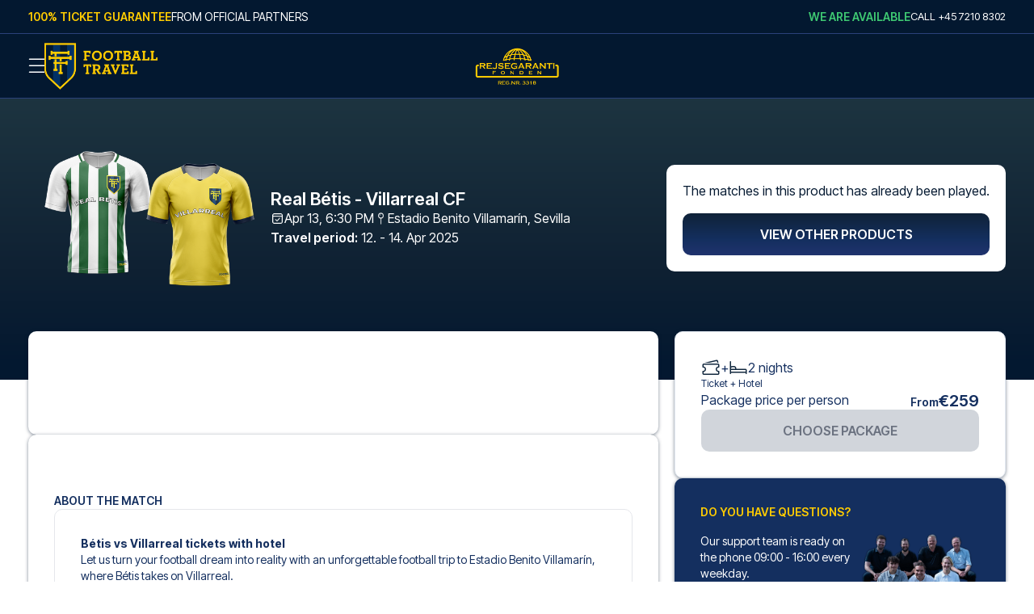

--- FILE ---
content_type: application/javascript; charset=utf-8
request_url: https://footballtravel.com/build/_shared/chunk-CAVKTOLY.js
body_size: 1053
content:
import{a as _}from"/build/_shared/chunk-EHM5HKHC.js";import{a as y,d as M,qa as C,ra as b}from"/build/_shared/chunk-G6C2SYG3.js";import{b as D}from"/build/_shared/chunk-WU7L5JKN.js";import{p as w}from"/build/_shared/chunk-Y3253EKS.js";import{a as x,b as T}from"/build/_shared/chunk-HM3TFOXR.js";import{b as $,d as c}from"/build/_shared/chunk-YXCVX42K.js";var L=$((O,v)=>{"use strict";v.exports=function(o){for(var r=arguments.length,n=new Array(r>1?r-1:0),a=1;a<r;a++)n[a-1]=arguments[a];var i=o.length-1;return o.slice(0,i).reduce(function(g,m,p){return g+m+n[p]},"")+o[i]}});var I=c(L(),1),E=c(D(),1),l=c(x(),1);var s=c(T(),1),F=({data:e})=>{if(e&&e.seo){let o=[{title:e?.seo.title},{name:"description",content:e?.seo.description},{property:"og:title",content:e?.seo.title},{property:"og:description",content:e?.seo.description},{property:"og:type",content:"page"},e.page?.publishStatus=="hidden"&&{robots:"noindex"}];return e?.seo?.image&&o.push({property:"og:image",content:e?.seo?.image?.url}),o}};function k(){let{initial:e,query:o,queryParams:r,type:n}=w(),[a]=_(e,o,r),[i,g]=(0,l.useState)(!!e.page.password),[m,p]=(0,l.useState)();(0,l.useEffect)(()=>{let t=JSON.parse(sessionStorage.getItem("passwords")||"[]");p(t),t.includes(e.page.password)&&g(!1)},[]);let u=[],P,S;if(n=="team"){let t=a.page;u=d(t.modules||[],a?.globalSettings?.teamModules)}else if(n=="league"){let t=a.page;u=d(t.modules||[],a?.globalSettings?.leagueModules)}else if(n=="country"){let t=a.page;u=d(t.modules||[],a?.globalSettings?.countryModules)}else if(n=="city"){let t=a.page;u=d(t.modules||[],a?.globalSettings?.cityModules)}else if(n=="page"){let t=a.page;u=t.modules,P=t?.backgroundColor?.hex,S=t?.textColor?.hex}let f={password:y("password"),enter:y("password_enter"),description:y("password_description")};return i?(0,s.jsx)(C,{type:"password",className:"flex flex-1 flex-col items-center justify-center gap-8 py-20 pt-8 text-sm",children:m?(0,s.jsxs)("div",{className:"flex flex-col gap-6",children:[f.description,(0,s.jsxs)("form",{className:"flex flex-col gap-2",onSubmit:t=>{if(t.preventDefault(),t.target.pagePassword.value==e.page.password){g(!1);let h=new Set(JSON.parse(sessionStorage.getItem("passwords")||"[]"));h.add(t.target.pagePassword.value),sessionStorage.setItem("passwords",JSON.stringify(Array.from(h)))}},children:[(0,s.jsx)("label",{htmlFor:"pagePassword",className:"font-semibold",children:f.password}),(0,s.jsxs)("div",{className:"flex gap-2",children:[(0,s.jsx)("input",{type:"password",name:"pagePassword",className:"rounded-full border px-4 focus:border focus:outline-none focus:ring-0"}),(0,s.jsx)(M,{className:"h-full min-h-0 w-full rounded-full border-none bg-yellow py-2",children:f.enter})]})]})]}):(0,s.jsx)("div",{children:"Loading..."})}):(0,s.jsx)(N,{modules:u,backgroundColor:P,color:S})}function N({modules:e,backgroundColor:o,color:r}){return(0,s.jsx)(s.Fragment,{children:e&&(0,s.jsx)("div",{className:"page-wrapper transparent-header m-0 min-h-[50vh] p-0",style:{backgroundColor:o,color:r},children:(0,s.jsx)(b,{items:e})})})}function d(e,o){let r=[];if(o&&(r=[...o]),e&&(r=[...r,...e]),e.some(n=>n._type=="globalModules")){let n=e.slice(0,e.findIndex(i=>i._type=="globalModules")),a=e.slice(e.findIndex(i=>i._type=="globalModules")+1);return r=[...n,...o,...a],r}return r}export{F as a,k as b,d as c};


--- FILE ---
content_type: application/javascript; charset=utf-8
request_url: https://footballtravel.com/build/_shared/chunk-Y3253EKS.js
body_size: 77639
content:
import{a as Mt}from"/build/_shared/chunk-HM3TFOXR.js";import{a as io,b as lo,d as kt}from"/build/_shared/chunk-YXCVX42K.js";function co(){return co=Object.assign?Object.assign.bind():function(e){for(var t=1;t<arguments.length;t++){var n=arguments[t];for(var r in n)Object.prototype.hasOwnProperty.call(n,r)&&(e[r]=n[r])}return e},co.apply(this,arguments)}function Ee(e,t){if(e===!1||e===null||typeof e>"u")throw new Error(t)}function yl(e,t){if(!e){typeof console<"u"&&console.warn(t);try{throw new Error(t)}catch{}}}function Fn(e){let{pathname:t="/",search:n="",hash:r=""}=e;return n&&n!=="?"&&(t+=n.charAt(0)==="?"?n:"?"+n),r&&r!=="#"&&(t+=r.charAt(0)==="#"?r:"#"+r),t}function ut(e){let t={};if(e){let n=e.indexOf("#");n>=0&&(t.hash=e.substr(n),e=e.substr(0,n));let r=e.indexOf("?");r>=0&&(t.search=e.substr(r),e=e.substr(0,r)),e&&(t.pathname=e)}return t}function Rt(e,t,n){n===void 0&&(n="/");let r=typeof t=="string"?ut(t):t,a=gl(r.pathname||"/",n);if(a==null)return null;let o=Jc(e);Av(o);let i=null;for(let l=0;i==null&&l<o.length;++l)i=$v(o[l],Kv(a));return i}function Yc(e,t){let{route:n,pathname:r,params:a}=e;return{id:n.id,pathname:r,params:a,data:t[n.id],handle:n.handle}}function Jc(e,t,n,r){t===void 0&&(t=[]),n===void 0&&(n=[]),r===void 0&&(r="");let a=(o,i,l)=>{let u={relativePath:l===void 0?o.path||"":l,caseSensitive:o.caseSensitive===!0,childrenIndex:i,route:o};u.relativePath.startsWith("/")&&(Ee(u.relativePath.startsWith(r),'Absolute route path "'+u.relativePath+'" nested under path '+('"'+r+'" is not valid. An absolute child route path ')+"must start with the combined path of all its parent routes."),u.relativePath=u.relativePath.slice(r.length));let s=Tt([r,u.relativePath]),c=n.concat(u);o.children&&o.children.length>0&&(Ee(o.index!==!0,"Index routes must not have child routes. Please remove "+('all child routes from route path "'+s+'".')),Jc(o.children,t,c,s)),!(o.path==null&&!o.index)&&t.push({path:s,score:Bv(s,o.index),routesMeta:c})};return e.forEach((o,i)=>{var l;if(o.path===""||!((l=o.path)!=null&&l.includes("?")))a(o,i);else for(let u of Xc(o.path))a(o,i,u)}),t}function Xc(e){let t=e.split("/");if(t.length===0)return[];let[n,...r]=t,a=n.endsWith("?"),o=n.replace(/\?$/,"");if(r.length===0)return a?[o,""]:[o];let i=Xc(r.join("/")),l=[];return l.push(...i.map(u=>u===""?o:[o,u].join("/"))),a&&l.push(...i),l.map(u=>e.startsWith("/")&&u===""?"/":u)}function Av(e){e.sort((t,n)=>t.score!==n.score?n.score-t.score:Vv(t.routesMeta.map(r=>r.childrenIndex),n.routesMeta.map(r=>r.childrenIndex)))}function Bv(e,t){let n=e.split("/"),r=n.length;return n.some(Qc)&&(r+=Hv),t&&(r+=jv),n.filter(a=>!Qc(a)).reduce((a,o)=>a+(Uv.test(o)?bv:o===""?Iv:zv),r)}function Vv(e,t){return e.length===t.length&&e.slice(0,-1).every((r,a)=>r===t[a])?e[e.length-1]-t[t.length-1]:0}function $v(e,t){let{routesMeta:n}=e,r={},a="/",o=[];for(let i=0;i<n.length;++i){let l=n[i],u=i===n.length-1,s=a==="/"?t:t.slice(a.length)||"/",c=qr({path:l.relativePath,caseSensitive:l.caseSensitive,end:u},s);if(!c)return null;Object.assign(r,c.params);let f=l.route;o.push({params:r,pathname:Tt([a,c.pathname]),pathnameBase:Xv(Tt([a,c.pathnameBase])),route:f}),c.pathnameBase!=="/"&&(a=Tt([a,c.pathnameBase]))}return o}function qr(e,t){typeof e=="string"&&(e={path:e,caseSensitive:!1,end:!0});let[n,r]=Wv(e.path,e.caseSensitive,e.end),a=t.match(n);if(!a)return null;let o=a[0],i=o.replace(/(.)\/+$/,"$1"),l=a.slice(1);return{params:r.reduce((s,c,f)=>{let{paramName:h,isOptional:g}=c;if(h==="*"){let E=l[f]||"";i=o.slice(0,o.length-E.length).replace(/(.)\/+$/,"$1")}let w=l[f];return g&&!w?s[h]=void 0:s[h]=Qv(w||"",h),s},{}),pathname:o,pathnameBase:i,pattern:e}}function Wv(e,t,n){t===void 0&&(t=!1),n===void 0&&(n=!0),yl(e==="*"||!e.endsWith("*")||e.endsWith("/*"),'Route path "'+e+'" will be treated as if it were '+('"'+e.replace(/\*$/,"/*")+'" because the `*` character must ')+"always follow a `/` in the pattern. To get rid of this warning, "+('please change the route path to "'+e.replace(/\*$/,"/*")+'".'));let r=[],a="^"+e.replace(/\/*\*?$/,"").replace(/^\/*/,"/").replace(/[\\.*+^${}|()[\]]/g,"\\$&").replace(/\/:([\w-]+)(\?)?/g,(i,l,u)=>(r.push({paramName:l,isOptional:u!=null}),u?"/?([^\\/]+)?":"/([^\\/]+)"));return e.endsWith("*")?(r.push({paramName:"*"}),a+=e==="*"||e==="/*"?"(.*)$":"(?:\\/(.+)|\\/*)$"):n?a+="\\/*$":e!==""&&e!=="/"&&(a+="(?:(?=\\/|$))"),[new RegExp(a,t?void 0:"i"),r]}function Kv(e){try{return decodeURI(e)}catch(t){return yl(!1,'The URL path "'+e+'" could not be decoded because it is is a malformed URL segment. This is probably due to a bad percent '+("encoding ("+t+").")),e}}function Qv(e,t){try{return decodeURIComponent(e)}catch(n){return yl(!1,'The value for the URL param "'+t+'" will not be decoded because'+(' the string "'+e+'" is a malformed URL segment. This is probably')+(" due to a bad percent encoding ("+n+").")),e}}function gl(e,t){if(t==="/")return e;if(!e.toLowerCase().startsWith(t.toLowerCase()))return null;let n=t.endsWith("/")?t.length-1:t.length,r=e.charAt(n);return r&&r!=="/"?null:e.slice(n)||"/"}function fo(e,t){t===void 0&&(t="/");let{pathname:n,search:r="",hash:a=""}=typeof e=="string"?ut(e):e;return{pathname:n?n.startsWith("/")?n:Yv(n,t):t,search:Gv(r),hash:Zv(a)}}function Yv(e,t){let n=t.replace(/\/+$/,"").split("/");return e.split("/").forEach(a=>{a===".."?n.length>1&&n.pop():a!=="."&&n.push(a)}),n.length>1?n.join("/"):"/"}function vl(e,t,n,r){return"Cannot include a '"+e+"' character in a manually specified "+("`to."+t+"` field ["+JSON.stringify(r)+"].  Please separate it out to the ")+("`to."+n+"` field. Alternatively you may provide the full path as ")+'a string in <Link to="..."> and the router will parse it for you.'}function Jv(e){return e.filter((t,n)=>n===0||t.route.path&&t.route.path.length>0)}function wl(e,t){let n=Jv(e);return t?n.map((r,a)=>a===e.length-1?r.pathname:r.pathnameBase):n.map(r=>r.pathnameBase)}function Rl(e,t,n,r){r===void 0&&(r=!1);let a;typeof e=="string"?a=ut(e):(a=co({},e),Ee(!a.pathname||!a.pathname.includes("?"),vl("?","pathname","search",a)),Ee(!a.pathname||!a.pathname.includes("#"),vl("#","pathname","hash",a)),Ee(!a.search||!a.search.includes("#"),vl("#","search","hash",a)));let o=e===""||a.pathname==="",i=o?"/":a.pathname,l;if(i==null)l=n;else{let f=t.length-1;if(!r&&i.startsWith("..")){let h=i.split("/");for(;h[0]==="..";)h.shift(),f-=1;a.pathname=h.join("/")}l=f>=0?t[f]:"/"}let u=fo(a,l),s=i&&i!=="/"&&i.endsWith("/"),c=(o||i===".")&&n.endsWith("/");return!u.pathname.endsWith("/")&&(s||c)&&(u.pathname+="/"),u}function On(e){return e!=null&&typeof e.status=="number"&&typeof e.statusText=="string"&&typeof e.internal=="boolean"&&"data"in e}var Tn,Kc,Uv,bv,jv,Iv,zv,Hv,Qc,Tt,Xv,Gv,Zv,ir,ho,Gc,Nw,qv,kw,Mw,El=io(()=>{(function(e){e.Pop="POP",e.Push="PUSH",e.Replace="REPLACE"})(Tn||(Tn={}));(function(e){e.data="data",e.deferred="deferred",e.redirect="redirect",e.error="error"})(Kc||(Kc={}));Uv=/^:[\w-]+$/,bv=3,jv=2,Iv=1,zv=10,Hv=-2,Qc=e=>e==="*";Tt=e=>e.join("/").replace(/\/\/+/g,"/"),Xv=e=>e.replace(/\/+$/,"").replace(/^\/*/,"/"),Gv=e=>!e||e==="?"?"":e.startsWith("?")?e:"?"+e,Zv=e=>!e||e==="#"?"":e.startsWith("#")?e:"#"+e,ir=class extends Error{},ho=function(t,n){n===void 0&&(n=302);let r=n;typeof r=="number"?r={status:r}:typeof r.status>"u"&&(r.status=302);let a=new Headers(r.headers);return a.set("Location",t),new Response(null,co({},r,{headers:a}))};Gc=["post","put","patch","delete"],Nw=new Set(Gc),qv=["get",...Gc],kw=new Set(qv),Mw=Symbol("deferred")});function ea(){return ea=Object.assign?Object.assign.bind():function(e){for(var t=1;t<arguments.length;t++){var n=arguments[t];for(var r in n)Object.prototype.hasOwnProperty.call(n,r)&&(e[r]=n[r])}return e},ea.apply(this,arguments)}function An(e,t){let{relative:n}=t===void 0?{}:t;lr()||Ee(!1);let{basename:r,navigator:a}=N.useContext(Ve),{hash:o,pathname:i,search:l}=Zt(e,{relative:n}),u=i;return r!=="/"&&(u=i==="/"?r:Tt([r,i])),a.createHref({pathname:u,search:l,hash:o})}function lr(){return N.useContext(ta)!=null}function Pe(){return lr()||Ee(!1),N.useContext(ta).location}function td(e){N.useContext(Ve).static||N.useLayoutEffect(e)}function na(){let{isDataRoute:e}=N.useContext(qe);return e?dy():ry()}function ry(){lr()||Ee(!1);let e=N.useContext(Ot),{basename:t,future:n,navigator:r}=N.useContext(Ve),{matches:a}=N.useContext(qe),{pathname:o}=Pe(),i=JSON.stringify(wl(a,n.v7_relativeSplatPath)),l=N.useRef(!1);return td(()=>{l.current=!0}),N.useCallback(function(s,c){if(c===void 0&&(c={}),!l.current)return;if(typeof s=="number"){r.go(s);return}let f=Rl(s,JSON.parse(i),o,c.relative==="path");e==null&&t!=="/"&&(f.pathname=f.pathname==="/"?t:Tt([t,f.pathname])),(c.replace?r.replace:r.push)(f,c.state,c)},[t,r,i,o,e])}function _l(e){let t=N.useContext(qe).outlet;return t&&N.createElement(ay.Provider,{value:e},t)}function Zt(e,t){let{relative:n}=t===void 0?{}:t,{future:r}=N.useContext(Ve),{matches:a}=N.useContext(qe),{pathname:o}=Pe(),i=JSON.stringify(wl(a,r.v7_relativeSplatPath));return N.useMemo(()=>Rl(e,JSON.parse(i),o,n==="path"),[e,i,o,n])}function nd(e,t,n,r){lr()||Ee(!1);let{navigator:a}=N.useContext(Ve),{matches:o}=N.useContext(qe),i=o[o.length-1],l=i?i.params:{},u=i?i.pathname:"/",s=i?i.pathnameBase:"/",c=i&&i.route,f=Pe(),h;if(t){var g;let d=typeof t=="string"?ut(t):t;s==="/"||(g=d.pathname)!=null&&g.startsWith(s)||Ee(!1),h=d}else h=f;let w=h.pathname||"/",E=s==="/"?w:w.slice(s.length)||"/",x=Rt(e,{pathname:E}),p=uy(x&&x.map(d=>Object.assign({},d,{params:Object.assign({},l,d.params),pathname:Tt([s,a.encodeLocation?a.encodeLocation(d.pathname).pathname:d.pathname]),pathnameBase:d.pathnameBase==="/"?s:Tt([s,a.encodeLocation?a.encodeLocation(d.pathnameBase).pathname:d.pathnameBase])})),o,n,r);return t&&p?N.createElement(ta.Provider,{value:{location:ea({pathname:"/",search:"",hash:"",state:null,key:"default"},h),navigationType:Tn.Pop}},p):p}function oy(){let e=ra(),t=On(e)?e.status+" "+e.statusText:e instanceof Error?e.message:JSON.stringify(e),n=e instanceof Error?e.stack:null,r="rgba(200,200,200, 0.5)",a={padding:"0.5rem",backgroundColor:r},o={padding:"2px 4px",backgroundColor:r};return N.createElement(N.Fragment,null,N.createElement("h2",null,"Unexpected Application Error!"),N.createElement("h3",{style:{fontStyle:"italic"}},t),n?N.createElement("pre",{style:a},n):null,null)}function ly(e){let{routeContext:t,match:n,children:r}=e,a=N.useContext(Ot);return a&&a.static&&a.staticContext&&(n.route.errorElement||n.route.ErrorBoundary)&&(a.staticContext._deepestRenderedBoundaryId=n.route.id),N.createElement(qe.Provider,{value:t},r)}function uy(e,t,n,r){var a;if(t===void 0&&(t=[]),n===void 0&&(n=null),r===void 0&&(r=null),e==null){var o;if((o=n)!=null&&o.errors)e=n.matches;else return null}let i=e,l=(a=n)==null?void 0:a.errors;if(l!=null){let c=i.findIndex(f=>f.route.id&&l?.[f.route.id]);c>=0||Ee(!1),i=i.slice(0,Math.min(i.length,c+1))}let u=!1,s=-1;if(n&&r&&r.v7_partialHydration)for(let c=0;c<i.length;c++){let f=i[c];if((f.route.HydrateFallback||f.route.hydrateFallbackElement)&&(s=c),f.route.id){let{loaderData:h,errors:g}=n,w=f.route.loader&&h[f.route.id]===void 0&&(!g||g[f.route.id]===void 0);if(f.route.lazy||w){u=!0,s>=0?i=i.slice(0,s+1):i=[i[0]];break}}}return i.reduceRight((c,f,h)=>{let g,w=!1,E=null,x=null;n&&(g=l&&f.route.id?l[f.route.id]:void 0,E=f.route.errorElement||iy,u&&(s<0&&h===0?(fy("route-fallback",!1,"No `HydrateFallback` element provided to render during initial hydration"),w=!0,x=null):s===h&&(w=!0,x=f.route.hydrateFallbackElement||null)));let p=t.concat(i.slice(0,h+1)),d=()=>{let m;return g?m=E:w?m=x:f.route.Component?m=N.createElement(f.route.Component,null):f.route.element?m=f.route.element:m=c,N.createElement(ly,{match:f,routeContext:{outlet:c,matches:p,isDataRoute:n!=null},children:m})};return n&&(f.route.ErrorBoundary||f.route.errorElement||h===0)?N.createElement(Sl,{location:n.location,revalidation:n.revalidation,component:E,error:g,children:d(),routeContext:{outlet:null,matches:p,isDataRoute:!0}}):d()},null)}function sy(e){let t=N.useContext(Ot);return t||Ee(!1),t}function mo(e){let t=N.useContext(Gt);return t||Ee(!1),t}function cy(e){let t=N.useContext(qe);return t||Ee(!1),t}function vo(e){let t=cy(e),n=t.matches[t.matches.length-1];return n.route.id||Ee(!1),n.route.id}function Dl(){return vo(Ft.UseRouteId)}function ur(){return mo(Ft.UseNavigation).navigation}function Un(){let{matches:e,loaderData:t}=mo(Ft.UseMatches);return N.useMemo(()=>e.map(n=>Yc(n,t)),[e,t])}function Pl(){let e=mo(Ft.UseLoaderData),t=vo(Ft.UseLoaderData);if(e.errors&&e.errors[t]!=null){console.error("You cannot `useLoaderData` in an errorElement (routeId: "+t+")");return}return e.loaderData[t]}function ra(){var e;let t=N.useContext(ed),n=mo(Ft.UseRouteError),r=vo(Ft.UseRouteError);return t!==void 0?t:(e=n.errors)==null?void 0:e[r]}function Cl(){let e=N.useContext(po);return e?._data}function yo(){let e=N.useContext(po);return e?._error}function dy(){let{router:e}=sy(rd.UseNavigateStable),t=vo(Ft.UseNavigateStable),n=N.useRef(!1);return td(()=>{n.current=!0}),N.useCallback(function(a,o){o===void 0&&(o={}),n.current&&(typeof a=="number"?e.navigate(a):e.navigate(a,ea({fromRouteId:t},o)))},[e,t])}function fy(e,t,n){!t&&!Zc[e]&&(Zc[e]=!0)}function ad(e){return _l(e.context)}function Ll(e){let{basename:t="/",children:n=null,location:r,navigationType:a=Tn.Pop,navigator:o,static:i=!1,future:l}=e;lr()&&Ee(!1);let u=t.replace(/^\/*/,"/"),s=N.useMemo(()=>({basename:u,navigator:o,static:i,future:ea({v7_relativeSplatPath:!1},l)}),[u,l,o,i]);typeof r=="string"&&(r=ut(r));let{pathname:c="/",search:f="",hash:h="",state:g=null,key:w="default"}=r,E=N.useMemo(()=>{let x=gl(c,u);return x==null?null:{location:{pathname:x,search:f,hash:h,state:g,key:w},navigationType:a}},[u,c,f,h,g,w,a]);return E==null?null:N.createElement(Ve.Provider,{value:s},N.createElement(ta.Provider,{children:n,value:E}))}function Nl(e){let{children:t,errorElement:n,resolve:r}=e;return N.createElement(xl,{resolve:r,errorElement:n},N.createElement(my,null,t))}function my(e){let{children:t}=e,n=Cl(),r=typeof t=="function"?t(n):t;return N.createElement(N.Fragment,null,r)}function kl(e){let t={hasErrorBoundary:e.ErrorBoundary!=null||e.errorElement!=null};return e.Component&&Object.assign(t,{element:N.createElement(e.Component),Component:void 0}),e.HydrateFallback&&Object.assign(t,{hydrateFallbackElement:N.createElement(e.HydrateFallback),HydrateFallback:void 0}),e.ErrorBoundary&&Object.assign(t,{errorElement:N.createElement(e.ErrorBoundary),ErrorBoundary:void 0}),t}var N,Ot,Gt,po,Ve,ta,qe,ed,ay,iy,Sl,rd,Ft,Zc,hy,jw,Ze,py,xl,go=io(()=>{N=kt(Mt());El();El();Ot=N.createContext(null),Gt=N.createContext(null),po=N.createContext(null),Ve=N.createContext(null),ta=N.createContext(null),qe=N.createContext({outlet:null,matches:[],isDataRoute:!1}),ed=N.createContext(null);ay=N.createContext(null);iy=N.createElement(oy,null),Sl=class extends N.Component{constructor(t){super(t),this.state={location:t.location,revalidation:t.revalidation,error:t.error}}static getDerivedStateFromError(t){return{error:t}}static getDerivedStateFromProps(t,n){return n.location!==t.location||n.revalidation!=="idle"&&t.revalidation==="idle"?{error:t.error,location:t.location,revalidation:t.revalidation}:{error:t.error!==void 0?t.error:n.error,location:n.location,revalidation:t.revalidation||n.revalidation}}componentDidCatch(t,n){console.error("React Router caught the following error during render",t,n)}render(){return this.state.error!==void 0?N.createElement(qe.Provider,{value:this.props.routeContext},N.createElement(ed.Provider,{value:this.state.error,children:this.props.component})):this.props.children}};rd=function(e){return e.UseBlocker="useBlocker",e.UseRevalidator="useRevalidator",e.UseNavigateStable="useNavigate",e}(rd||{}),Ft=function(e){return e.UseBlocker="useBlocker",e.UseLoaderData="useLoaderData",e.UseActionData="useActionData",e.UseRouteError="useRouteError",e.UseNavigation="useNavigation",e.UseRouteLoaderData="useRouteLoaderData",e.UseMatches="useMatches",e.UseRevalidator="useRevalidator",e.UseNavigateStable="useNavigate",e.UseRouteId="useRouteId",e}(Ft||{});Zc={};hy="startTransition",jw=N[hy];Ze=function(e){return e[e.pending=0]="pending",e[e.success=1]="success",e[e.error=2]="error",e}(Ze||{}),py=new Promise(()=>{}),xl=class extends N.Component{constructor(t){super(t),this.state={error:null}}static getDerivedStateFromError(t){return{error:t}}componentDidCatch(t,n){console.error("<Await> caught the following error during render",t,n)}render(){let{children:t,errorElement:n,resolve:r}=this.props,a=null,o=Ze.pending;if(!(r instanceof Promise))o=Ze.success,a=Promise.resolve(),Object.defineProperty(a,"_tracked",{get:()=>!0}),Object.defineProperty(a,"_data",{get:()=>r});else if(this.state.error){o=Ze.error;let i=this.state.error;a=Promise.reject().catch(()=>{}),Object.defineProperty(a,"_tracked",{get:()=>!0}),Object.defineProperty(a,"_error",{get:()=>i})}else r._tracked?(a=r,o=a._error!==void 0?Ze.error:a._data!==void 0?Ze.success:Ze.pending):(o=Ze.pending,Object.defineProperty(r,"_tracked",{get:()=>!0}),a=r.then(i=>Object.defineProperty(r,"_data",{get:()=>i}),i=>Object.defineProperty(r,"_error",{get:()=>i})));if(o===Ze.error&&a._error instanceof ir)throw py;if(o===Ze.error&&!n)throw a._error;if(o===Ze.error)return N.createElement(po.Provider,{value:a,children:n});if(o===Ze.success)return N.createElement(po.Provider,{value:a,children:t});throw a}}});var pd=lo(J=>{"use strict";function Ol(e,t){var n=e.length;e.push(t);e:for(;0<n;){var r=n-1>>>1,a=e[r];if(0<wo(a,t))e[r]=t,e[n]=a,n=r;else break e}}function st(e){return e.length===0?null:e[0]}function Eo(e){if(e.length===0)return null;var t=e[0],n=e.pop();if(n!==t){e[0]=n;e:for(var r=0,a=e.length,o=a>>>1;r<o;){var i=2*(r+1)-1,l=e[i],u=i+1,s=e[u];if(0>wo(l,n))u<a&&0>wo(s,l)?(e[r]=s,e[u]=n,r=u):(e[r]=l,e[i]=n,r=i);else if(u<a&&0>wo(s,n))e[r]=s,e[u]=n,r=u;else break e}}return t}function wo(e,t){var n=e.sortIndex-t.sortIndex;return n!==0?n:e.id-t.id}typeof performance=="object"&&typeof performance.now=="function"?(od=performance,J.unstable_now=function(){return od.now()}):(Ml=Date,id=Ml.now(),J.unstable_now=function(){return Ml.now()-id});var od,Ml,id,Et=[],qt=[],vy=1,et=null,Ce=3,So=!1,bn=!1,oa=!1,sd=typeof setTimeout=="function"?setTimeout:null,cd=typeof clearTimeout=="function"?clearTimeout:null,ld=typeof setImmediate<"u"?setImmediate:null;typeof navigator<"u"&&navigator.scheduling!==void 0&&navigator.scheduling.isInputPending!==void 0&&navigator.scheduling.isInputPending.bind(navigator.scheduling);function Al(e){for(var t=st(qt);t!==null;){if(t.callback===null)Eo(qt);else if(t.startTime<=e)Eo(qt),t.sortIndex=t.expirationTime,Ol(Et,t);else break;t=st(qt)}}function Ul(e){if(oa=!1,Al(e),!bn)if(st(Et)!==null)bn=!0,jl(bl);else{var t=st(qt);t!==null&&Il(Ul,t.startTime-e)}}function bl(e,t){bn=!1,oa&&(oa=!1,cd(ia),ia=-1),So=!0;var n=Ce;try{for(Al(t),et=st(Et);et!==null&&(!(et.expirationTime>t)||e&&!hd());){var r=et.callback;if(typeof r=="function"){et.callback=null,Ce=et.priorityLevel;var a=r(et.expirationTime<=t);t=J.unstable_now(),typeof a=="function"?et.callback=a:et===st(Et)&&Eo(Et),Al(t)}else Eo(Et);et=st(Et)}if(et!==null)var o=!0;else{var i=st(qt);i!==null&&Il(Ul,i.startTime-t),o=!1}return o}finally{et=null,Ce=n,So=!1}}var xo=!1,Ro=null,ia=-1,dd=5,fd=-1;function hd(){return!(J.unstable_now()-fd<dd)}function Tl(){if(Ro!==null){var e=J.unstable_now();fd=e;var t=!0;try{t=Ro(!0,e)}finally{t?aa():(xo=!1,Ro=null)}}else xo=!1}var aa;typeof ld=="function"?aa=function(){ld(Tl)}:typeof MessageChannel<"u"?(Fl=new MessageChannel,ud=Fl.port2,Fl.port1.onmessage=Tl,aa=function(){ud.postMessage(null)}):aa=function(){sd(Tl,0)};var Fl,ud;function jl(e){Ro=e,xo||(xo=!0,aa())}function Il(e,t){ia=sd(function(){e(J.unstable_now())},t)}J.unstable_IdlePriority=5;J.unstable_ImmediatePriority=1;J.unstable_LowPriority=4;J.unstable_NormalPriority=3;J.unstable_Profiling=null;J.unstable_UserBlockingPriority=2;J.unstable_cancelCallback=function(e){e.callback=null};J.unstable_continueExecution=function(){bn||So||(bn=!0,jl(bl))};J.unstable_forceFrameRate=function(e){0>e||125<e?console.error("forceFrameRate takes a positive int between 0 and 125, forcing frame rates higher than 125 fps is not supported"):dd=0<e?Math.floor(1e3/e):5};J.unstable_getCurrentPriorityLevel=function(){return Ce};J.unstable_getFirstCallbackNode=function(){return st(Et)};J.unstable_next=function(e){switch(Ce){case 1:case 2:case 3:var t=3;break;default:t=Ce}var n=Ce;Ce=t;try{return e()}finally{Ce=n}};J.unstable_pauseExecution=function(){};J.unstable_requestPaint=function(){};J.unstable_runWithPriority=function(e,t){switch(e){case 1:case 2:case 3:case 4:case 5:break;default:e=3}var n=Ce;Ce=e;try{return t()}finally{Ce=n}};J.unstable_scheduleCallback=function(e,t,n){var r=J.unstable_now();switch(typeof n=="object"&&n!==null?(n=n.delay,n=typeof n=="number"&&0<n?r+n:r):n=r,e){case 1:var a=-1;break;case 2:a=250;break;case 5:a=1073741823;break;case 4:a=1e4;break;default:a=5e3}return a=n+a,e={id:vy++,callback:t,priorityLevel:e,startTime:n,expirationTime:a,sortIndex:-1},n>r?(e.sortIndex=n,Ol(qt,e),st(Et)===null&&e===st(qt)&&(oa?(cd(ia),ia=-1):oa=!0,Il(Ul,n-r))):(e.sortIndex=a,Ol(Et,e),bn||So||(bn=!0,jl(bl))),e};J.unstable_shouldYield=hd;J.unstable_wrapCallback=function(e){var t=Ce;return function(){var n=Ce;Ce=t;try{return e.apply(this,arguments)}finally{Ce=n}}}});var vd=lo((Bw,md)=>{"use strict";md.exports=pd()});var xp=lo(Je=>{"use strict";var _f=Mt(),Qe=vd();function C(e){for(var t="https://reactjs.org/docs/error-decoder.html?invariant="+e,n=1;n<arguments.length;n++)t+="&args[]="+encodeURIComponent(arguments[n]);return"Minified React error #"+e+"; visit "+t+" for the full message or use the non-minified dev environment for full errors and additional helpful warnings."}var Df=new Set,La={};function Xn(e,t){Nr(e,t),Nr(e+"Capture",t)}function Nr(e,t){for(La[e]=t,e=0;e<t.length;e++)Df.add(t[e])}var zt=!(typeof window>"u"||typeof window.document>"u"||typeof window.document.createElement>"u"),uu=Object.prototype.hasOwnProperty,yy=/^[:A-Z_a-z\u00C0-\u00D6\u00D8-\u00F6\u00F8-\u02FF\u0370-\u037D\u037F-\u1FFF\u200C-\u200D\u2070-\u218F\u2C00-\u2FEF\u3001-\uD7FF\uF900-\uFDCF\uFDF0-\uFFFD][:A-Z_a-z\u00C0-\u00D6\u00D8-\u00F6\u00F8-\u02FF\u0370-\u037D\u037F-\u1FFF\u200C-\u200D\u2070-\u218F\u2C00-\u2FEF\u3001-\uD7FF\uF900-\uFDCF\uFDF0-\uFFFD\-.0-9\u00B7\u0300-\u036F\u203F-\u2040]*$/,yd={},gd={};function gy(e){return uu.call(gd,e)?!0:uu.call(yd,e)?!1:yy.test(e)?gd[e]=!0:(yd[e]=!0,!1)}function wy(e,t,n,r){if(n!==null&&n.type===0)return!1;switch(typeof t){case"function":case"symbol":return!0;case"boolean":return r?!1:n!==null?!n.acceptsBooleans:(e=e.toLowerCase().slice(0,5),e!=="data-"&&e!=="aria-");default:return!1}}function Ry(e,t,n,r){if(t===null||typeof t>"u"||wy(e,t,n,r))return!0;if(r)return!1;if(n!==null)switch(n.type){case 3:return!t;case 4:return t===!1;case 5:return isNaN(t);case 6:return isNaN(t)||1>t}return!1}function Oe(e,t,n,r,a,o,i){this.acceptsBooleans=t===2||t===3||t===4,this.attributeName=r,this.attributeNamespace=a,this.mustUseProperty=n,this.propertyName=e,this.type=t,this.sanitizeURL=o,this.removeEmptyString=i}var _e={};"children dangerouslySetInnerHTML defaultValue defaultChecked innerHTML suppressContentEditableWarning suppressHydrationWarning style".split(" ").forEach(function(e){_e[e]=new Oe(e,0,!1,e,null,!1,!1)});[["acceptCharset","accept-charset"],["className","class"],["htmlFor","for"],["httpEquiv","http-equiv"]].forEach(function(e){var t=e[0];_e[t]=new Oe(t,1,!1,e[1],null,!1,!1)});["contentEditable","draggable","spellCheck","value"].forEach(function(e){_e[e]=new Oe(e,2,!1,e.toLowerCase(),null,!1,!1)});["autoReverse","externalResourcesRequired","focusable","preserveAlpha"].forEach(function(e){_e[e]=new Oe(e,2,!1,e,null,!1,!1)});"allowFullScreen async autoFocus autoPlay controls default defer disabled disablePictureInPicture disableRemotePlayback formNoValidate hidden loop noModule noValidate open playsInline readOnly required reversed scoped seamless itemScope".split(" ").forEach(function(e){_e[e]=new Oe(e,3,!1,e.toLowerCase(),null,!1,!1)});["checked","multiple","muted","selected"].forEach(function(e){_e[e]=new Oe(e,3,!0,e,null,!1,!1)});["capture","download"].forEach(function(e){_e[e]=new Oe(e,4,!1,e,null,!1,!1)});["cols","rows","size","span"].forEach(function(e){_e[e]=new Oe(e,6,!1,e,null,!1,!1)});["rowSpan","start"].forEach(function(e){_e[e]=new Oe(e,5,!1,e.toLowerCase(),null,!1,!1)});var es=/[\-:]([a-z])/g;function ts(e){return e[1].toUpperCase()}"accent-height alignment-baseline arabic-form baseline-shift cap-height clip-path clip-rule color-interpolation color-interpolation-filters color-profile color-rendering dominant-baseline enable-background fill-opacity fill-rule flood-color flood-opacity font-family font-size font-size-adjust font-stretch font-style font-variant font-weight glyph-name glyph-orientation-horizontal glyph-orientation-vertical horiz-adv-x horiz-origin-x image-rendering letter-spacing lighting-color marker-end marker-mid marker-start overline-position overline-thickness paint-order panose-1 pointer-events rendering-intent shape-rendering stop-color stop-opacity strikethrough-position strikethrough-thickness stroke-dasharray stroke-dashoffset stroke-linecap stroke-linejoin stroke-miterlimit stroke-opacity stroke-width text-anchor text-decoration text-rendering underline-position underline-thickness unicode-bidi unicode-range units-per-em v-alphabetic v-hanging v-ideographic v-mathematical vector-effect vert-adv-y vert-origin-x vert-origin-y word-spacing writing-mode xmlns:xlink x-height".split(" ").forEach(function(e){var t=e.replace(es,ts);_e[t]=new Oe(t,1,!1,e,null,!1,!1)});"xlink:actuate xlink:arcrole xlink:role xlink:show xlink:title xlink:type".split(" ").forEach(function(e){var t=e.replace(es,ts);_e[t]=new Oe(t,1,!1,e,"http://www.w3.org/1999/xlink",!1,!1)});["xml:base","xml:lang","xml:space"].forEach(function(e){var t=e.replace(es,ts);_e[t]=new Oe(t,1,!1,e,"http://www.w3.org/XML/1998/namespace",!1,!1)});["tabIndex","crossOrigin"].forEach(function(e){_e[e]=new Oe(e,1,!1,e.toLowerCase(),null,!1,!1)});_e.xlinkHref=new Oe("xlinkHref",1,!1,"xlink:href","http://www.w3.org/1999/xlink",!0,!1);["src","href","action","formAction"].forEach(function(e){_e[e]=new Oe(e,1,!1,e.toLowerCase(),null,!0,!0)});function ns(e,t,n,r){var a=_e.hasOwnProperty(t)?_e[t]:null;(a!==null?a.type!==0:r||!(2<t.length)||t[0]!=="o"&&t[0]!=="O"||t[1]!=="n"&&t[1]!=="N")&&(Ry(t,n,a,r)&&(n=null),r||a===null?gy(t)&&(n===null?e.removeAttribute(t):e.setAttribute(t,""+n)):a.mustUseProperty?e[a.propertyName]=n===null?a.type===3?!1:"":n:(t=a.attributeName,r=a.attributeNamespace,n===null?e.removeAttribute(t):(a=a.type,n=a===3||a===4&&n===!0?"":""+n,r?e.setAttributeNS(r,t,n):e.setAttribute(t,n))))}var $t=_f.__SECRET_INTERNALS_DO_NOT_USE_OR_YOU_WILL_BE_FIRED,_o=Symbol.for("react.element"),dr=Symbol.for("react.portal"),fr=Symbol.for("react.fragment"),rs=Symbol.for("react.strict_mode"),su=Symbol.for("react.profiler"),Pf=Symbol.for("react.provider"),Cf=Symbol.for("react.context"),as=Symbol.for("react.forward_ref"),cu=Symbol.for("react.suspense"),du=Symbol.for("react.suspense_list"),os=Symbol.for("react.memo"),tn=Symbol.for("react.lazy");Symbol.for("react.scope");Symbol.for("react.debug_trace_mode");var Lf=Symbol.for("react.offscreen");Symbol.for("react.legacy_hidden");Symbol.for("react.cache");Symbol.for("react.tracing_marker");var wd=Symbol.iterator;function la(e){return e===null||typeof e!="object"?null:(e=wd&&e[wd]||e["@@iterator"],typeof e=="function"?e:null)}var ae=Object.assign,zl;function ma(e){if(zl===void 0)try{throw Error()}catch(n){var t=n.stack.trim().match(/\n( *(at )?)/);zl=t&&t[1]||""}return`
`+zl+e}var Hl=!1;function Bl(e,t){if(!e||Hl)return"";Hl=!0;var n=Error.prepareStackTrace;Error.prepareStackTrace=void 0;try{if(t)if(t=function(){throw Error()},Object.defineProperty(t.prototype,"props",{set:function(){throw Error()}}),typeof Reflect=="object"&&Reflect.construct){try{Reflect.construct(t,[])}catch(s){var r=s}Reflect.construct(e,[],t)}else{try{t.call()}catch(s){r=s}e.call(t.prototype)}else{try{throw Error()}catch(s){r=s}e()}}catch(s){if(s&&r&&typeof s.stack=="string"){for(var a=s.stack.split(`
`),o=r.stack.split(`
`),i=a.length-1,l=o.length-1;1<=i&&0<=l&&a[i]!==o[l];)l--;for(;1<=i&&0<=l;i--,l--)if(a[i]!==o[l]){if(i!==1||l!==1)do if(i--,l--,0>l||a[i]!==o[l]){var u=`
`+a[i].replace(" at new "," at ");return e.displayName&&u.includes("<anonymous>")&&(u=u.replace("<anonymous>",e.displayName)),u}while(1<=i&&0<=l);break}}}finally{Hl=!1,Error.prepareStackTrace=n}return(e=e?e.displayName||e.name:"")?ma(e):""}function Ey(e){switch(e.tag){case 5:return ma(e.type);case 16:return ma("Lazy");case 13:return ma("Suspense");case 19:return ma("SuspenseList");case 0:case 2:case 15:return e=Bl(e.type,!1),e;case 11:return e=Bl(e.type.render,!1),e;case 1:return e=Bl(e.type,!0),e;default:return""}}function fu(e){if(e==null)return null;if(typeof e=="function")return e.displayName||e.name||null;if(typeof e=="string")return e;switch(e){case fr:return"Fragment";case dr:return"Portal";case su:return"Profiler";case rs:return"StrictMode";case cu:return"Suspense";case du:return"SuspenseList"}if(typeof e=="object")switch(e.$$typeof){case Cf:return(e.displayName||"Context")+".Consumer";case Pf:return(e._context.displayName||"Context")+".Provider";case as:var t=e.render;return e=e.displayName,e||(e=t.displayName||t.name||"",e=e!==""?"ForwardRef("+e+")":"ForwardRef"),e;case os:return t=e.displayName||null,t!==null?t:fu(e.type)||"Memo";case tn:t=e._payload,e=e._init;try{return fu(e(t))}catch{}}return null}function Sy(e){var t=e.type;switch(e.tag){case 24:return"Cache";case 9:return(t.displayName||"Context")+".Consumer";case 10:return(t._context.displayName||"Context")+".Provider";case 18:return"DehydratedFragment";case 11:return e=t.render,e=e.displayName||e.name||"",t.displayName||(e!==""?"ForwardRef("+e+")":"ForwardRef");case 7:return"Fragment";case 5:return t;case 4:return"Portal";case 3:return"Root";case 6:return"Text";case 16:return fu(t);case 8:return t===rs?"StrictMode":"Mode";case 22:return"Offscreen";case 12:return"Profiler";case 21:return"Scope";case 13:return"Suspense";case 19:return"SuspenseList";case 25:return"TracingMarker";case 1:case 0:case 17:case 2:case 14:case 15:if(typeof t=="function")return t.displayName||t.name||null;if(typeof t=="string")return t}return null}function vn(e){switch(typeof e){case"boolean":case"number":case"string":case"undefined":return e;case"object":return e;default:return""}}function Nf(e){var t=e.type;return(e=e.nodeName)&&e.toLowerCase()==="input"&&(t==="checkbox"||t==="radio")}function xy(e){var t=Nf(e)?"checked":"value",n=Object.getOwnPropertyDescriptor(e.constructor.prototype,t),r=""+e[t];if(!e.hasOwnProperty(t)&&typeof n<"u"&&typeof n.get=="function"&&typeof n.set=="function"){var a=n.get,o=n.set;return Object.defineProperty(e,t,{configurable:!0,get:function(){return a.call(this)},set:function(i){r=""+i,o.call(this,i)}}),Object.defineProperty(e,t,{enumerable:n.enumerable}),{getValue:function(){return r},setValue:function(i){r=""+i},stopTracking:function(){e._valueTracker=null,delete e[t]}}}}function Do(e){e._valueTracker||(e._valueTracker=xy(e))}function kf(e){if(!e)return!1;var t=e._valueTracker;if(!t)return!0;var n=t.getValue(),r="";return e&&(r=Nf(e)?e.checked?"true":"false":e.value),e=r,e!==n?(t.setValue(e),!0):!1}function qo(e){if(e=e||(typeof document<"u"?document:void 0),typeof e>"u")return null;try{return e.activeElement||e.body}catch{return e.body}}function hu(e,t){var n=t.checked;return ae({},t,{defaultChecked:void 0,defaultValue:void 0,value:void 0,checked:n??e._wrapperState.initialChecked})}function Rd(e,t){var n=t.defaultValue==null?"":t.defaultValue,r=t.checked!=null?t.checked:t.defaultChecked;n=vn(t.value!=null?t.value:n),e._wrapperState={initialChecked:r,initialValue:n,controlled:t.type==="checkbox"||t.type==="radio"?t.checked!=null:t.value!=null}}function Mf(e,t){t=t.checked,t!=null&&ns(e,"checked",t,!1)}function pu(e,t){Mf(e,t);var n=vn(t.value),r=t.type;if(n!=null)r==="number"?(n===0&&e.value===""||e.value!=n)&&(e.value=""+n):e.value!==""+n&&(e.value=""+n);else if(r==="submit"||r==="reset"){e.removeAttribute("value");return}t.hasOwnProperty("value")?mu(e,t.type,n):t.hasOwnProperty("defaultValue")&&mu(e,t.type,vn(t.defaultValue)),t.checked==null&&t.defaultChecked!=null&&(e.defaultChecked=!!t.defaultChecked)}function Ed(e,t,n){if(t.hasOwnProperty("value")||t.hasOwnProperty("defaultValue")){var r=t.type;if(!(r!=="submit"&&r!=="reset"||t.value!==void 0&&t.value!==null))return;t=""+e._wrapperState.initialValue,n||t===e.value||(e.value=t),e.defaultValue=t}n=e.name,n!==""&&(e.name=""),e.defaultChecked=!!e._wrapperState.initialChecked,n!==""&&(e.name=n)}function mu(e,t,n){(t!=="number"||qo(e.ownerDocument)!==e)&&(n==null?e.defaultValue=""+e._wrapperState.initialValue:e.defaultValue!==""+n&&(e.defaultValue=""+n))}var va=Array.isArray;function xr(e,t,n,r){if(e=e.options,t){t={};for(var a=0;a<n.length;a++)t["$"+n[a]]=!0;for(n=0;n<e.length;n++)a=t.hasOwnProperty("$"+e[n].value),e[n].selected!==a&&(e[n].selected=a),a&&r&&(e[n].defaultSelected=!0)}else{for(n=""+vn(n),t=null,a=0;a<e.length;a++){if(e[a].value===n){e[a].selected=!0,r&&(e[a].defaultSelected=!0);return}t!==null||e[a].disabled||(t=e[a])}t!==null&&(t.selected=!0)}}function vu(e,t){if(t.dangerouslySetInnerHTML!=null)throw Error(C(91));return ae({},t,{value:void 0,defaultValue:void 0,children:""+e._wrapperState.initialValue})}function Sd(e,t){var n=t.value;if(n==null){if(n=t.children,t=t.defaultValue,n!=null){if(t!=null)throw Error(C(92));if(va(n)){if(1<n.length)throw Error(C(93));n=n[0]}t=n}t==null&&(t=""),n=t}e._wrapperState={initialValue:vn(n)}}function Tf(e,t){var n=vn(t.value),r=vn(t.defaultValue);n!=null&&(n=""+n,n!==e.value&&(e.value=n),t.defaultValue==null&&e.defaultValue!==n&&(e.defaultValue=n)),r!=null&&(e.defaultValue=""+r)}function xd(e){var t=e.textContent;t===e._wrapperState.initialValue&&t!==""&&t!==null&&(e.value=t)}function Ff(e){switch(e){case"svg":return"http://www.w3.org/2000/svg";case"math":return"http://www.w3.org/1998/Math/MathML";default:return"http://www.w3.org/1999/xhtml"}}function yu(e,t){return e==null||e==="http://www.w3.org/1999/xhtml"?Ff(t):e==="http://www.w3.org/2000/svg"&&t==="foreignObject"?"http://www.w3.org/1999/xhtml":e}var Po,Of=function(e){return typeof MSApp<"u"&&MSApp.execUnsafeLocalFunction?function(t,n,r,a){MSApp.execUnsafeLocalFunction(function(){return e(t,n,r,a)})}:e}(function(e,t){if(e.namespaceURI!=="http://www.w3.org/2000/svg"||"innerHTML"in e)e.innerHTML=t;else{for(Po=Po||document.createElement("div"),Po.innerHTML="<svg>"+t.valueOf().toString()+"</svg>",t=Po.firstChild;e.firstChild;)e.removeChild(e.firstChild);for(;t.firstChild;)e.appendChild(t.firstChild)}});function Na(e,t){if(t){var n=e.firstChild;if(n&&n===e.lastChild&&n.nodeType===3){n.nodeValue=t;return}}e.textContent=t}var wa={animationIterationCount:!0,aspectRatio:!0,borderImageOutset:!0,borderImageSlice:!0,borderImageWidth:!0,boxFlex:!0,boxFlexGroup:!0,boxOrdinalGroup:!0,columnCount:!0,columns:!0,flex:!0,flexGrow:!0,flexPositive:!0,flexShrink:!0,flexNegative:!0,flexOrder:!0,gridArea:!0,gridRow:!0,gridRowEnd:!0,gridRowSpan:!0,gridRowStart:!0,gridColumn:!0,gridColumnEnd:!0,gridColumnSpan:!0,gridColumnStart:!0,fontWeight:!0,lineClamp:!0,lineHeight:!0,opacity:!0,order:!0,orphans:!0,tabSize:!0,widows:!0,zIndex:!0,zoom:!0,fillOpacity:!0,floodOpacity:!0,stopOpacity:!0,strokeDasharray:!0,strokeDashoffset:!0,strokeMiterlimit:!0,strokeOpacity:!0,strokeWidth:!0},_y=["Webkit","ms","Moz","O"];Object.keys(wa).forEach(function(e){_y.forEach(function(t){t=t+e.charAt(0).toUpperCase()+e.substring(1),wa[t]=wa[e]})});function Af(e,t,n){return t==null||typeof t=="boolean"||t===""?"":n||typeof t!="number"||t===0||wa.hasOwnProperty(e)&&wa[e]?(""+t).trim():t+"px"}function Uf(e,t){e=e.style;for(var n in t)if(t.hasOwnProperty(n)){var r=n.indexOf("--")===0,a=Af(n,t[n],r);n==="float"&&(n="cssFloat"),r?e.setProperty(n,a):e[n]=a}}var Dy=ae({menuitem:!0},{area:!0,base:!0,br:!0,col:!0,embed:!0,hr:!0,img:!0,input:!0,keygen:!0,link:!0,meta:!0,param:!0,source:!0,track:!0,wbr:!0});function gu(e,t){if(t){if(Dy[e]&&(t.children!=null||t.dangerouslySetInnerHTML!=null))throw Error(C(137,e));if(t.dangerouslySetInnerHTML!=null){if(t.children!=null)throw Error(C(60));if(typeof t.dangerouslySetInnerHTML!="object"||!("__html"in t.dangerouslySetInnerHTML))throw Error(C(61))}if(t.style!=null&&typeof t.style!="object")throw Error(C(62))}}function wu(e,t){if(e.indexOf("-")===-1)return typeof t.is=="string";switch(e){case"annotation-xml":case"color-profile":case"font-face":case"font-face-src":case"font-face-uri":case"font-face-format":case"font-face-name":case"missing-glyph":return!1;default:return!0}}var Ru=null;function is(e){return e=e.target||e.srcElement||window,e.correspondingUseElement&&(e=e.correspondingUseElement),e.nodeType===3?e.parentNode:e}var Eu=null,_r=null,Dr=null;function _d(e){if(e=Qa(e)){if(typeof Eu!="function")throw Error(C(280));var t=e.stateNode;t&&(t=Ci(t),Eu(e.stateNode,e.type,t))}}function bf(e){_r?Dr?Dr.push(e):Dr=[e]:_r=e}function jf(){if(_r){var e=_r,t=Dr;if(Dr=_r=null,_d(e),t)for(e=0;e<t.length;e++)_d(t[e])}}function If(e,t){return e(t)}function zf(){}var Vl=!1;function Hf(e,t,n){if(Vl)return e(t,n);Vl=!0;try{return If(e,t,n)}finally{Vl=!1,(_r!==null||Dr!==null)&&(zf(),jf())}}function ka(e,t){var n=e.stateNode;if(n===null)return null;var r=Ci(n);if(r===null)return null;n=r[t];e:switch(t){case"onClick":case"onClickCapture":case"onDoubleClick":case"onDoubleClickCapture":case"onMouseDown":case"onMouseDownCapture":case"onMouseMove":case"onMouseMoveCapture":case"onMouseUp":case"onMouseUpCapture":case"onMouseEnter":(r=!r.disabled)||(e=e.type,r=!(e==="button"||e==="input"||e==="select"||e==="textarea")),e=!r;break e;default:e=!1}if(e)return null;if(n&&typeof n!="function")throw Error(C(231,t,typeof n));return n}var Su=!1;if(zt)try{sr={},Object.defineProperty(sr,"passive",{get:function(){Su=!0}}),window.addEventListener("test",sr,sr),window.removeEventListener("test",sr,sr)}catch{Su=!1}var sr;function Py(e,t,n,r,a,o,i,l,u){var s=Array.prototype.slice.call(arguments,3);try{t.apply(n,s)}catch(c){this.onError(c)}}var Ra=!1,ei=null,ti=!1,xu=null,Cy={onError:function(e){Ra=!0,ei=e}};function Ly(e,t,n,r,a,o,i,l,u){Ra=!1,ei=null,Py.apply(Cy,arguments)}function Ny(e,t,n,r,a,o,i,l,u){if(Ly.apply(this,arguments),Ra){if(Ra){var s=ei;Ra=!1,ei=null}else throw Error(C(198));ti||(ti=!0,xu=s)}}function Gn(e){var t=e,n=e;if(e.alternate)for(;t.return;)t=t.return;else{e=t;do t=e,t.flags&4098&&(n=t.return),e=t.return;while(e)}return t.tag===3?n:null}function Bf(e){if(e.tag===13){var t=e.memoizedState;if(t===null&&(e=e.alternate,e!==null&&(t=e.memoizedState)),t!==null)return t.dehydrated}return null}function Dd(e){if(Gn(e)!==e)throw Error(C(188))}function ky(e){var t=e.alternate;if(!t){if(t=Gn(e),t===null)throw Error(C(188));return t!==e?null:e}for(var n=e,r=t;;){var a=n.return;if(a===null)break;var o=a.alternate;if(o===null){if(r=a.return,r!==null){n=r;continue}break}if(a.child===o.child){for(o=a.child;o;){if(o===n)return Dd(a),e;if(o===r)return Dd(a),t;o=o.sibling}throw Error(C(188))}if(n.return!==r.return)n=a,r=o;else{for(var i=!1,l=a.child;l;){if(l===n){i=!0,n=a,r=o;break}if(l===r){i=!0,r=a,n=o;break}l=l.sibling}if(!i){for(l=o.child;l;){if(l===n){i=!0,n=o,r=a;break}if(l===r){i=!0,r=o,n=a;break}l=l.sibling}if(!i)throw Error(C(189))}}if(n.alternate!==r)throw Error(C(190))}if(n.tag!==3)throw Error(C(188));return n.stateNode.current===n?e:t}function Vf(e){return e=ky(e),e!==null?$f(e):null}function $f(e){if(e.tag===5||e.tag===6)return e;for(e=e.child;e!==null;){var t=$f(e);if(t!==null)return t;e=e.sibling}return null}var Wf=Qe.unstable_scheduleCallback,Pd=Qe.unstable_cancelCallback,My=Qe.unstable_shouldYield,Ty=Qe.unstable_requestPaint,ue=Qe.unstable_now,Fy=Qe.unstable_getCurrentPriorityLevel,ls=Qe.unstable_ImmediatePriority,Kf=Qe.unstable_UserBlockingPriority,ni=Qe.unstable_NormalPriority,Oy=Qe.unstable_LowPriority,Qf=Qe.unstable_IdlePriority,xi=null,Dt=null;function Ay(e){if(Dt&&typeof Dt.onCommitFiberRoot=="function")try{Dt.onCommitFiberRoot(xi,e,void 0,(e.current.flags&128)===128)}catch{}}var pt=Math.clz32?Math.clz32:jy,Uy=Math.log,by=Math.LN2;function jy(e){return e>>>=0,e===0?32:31-(Uy(e)/by|0)|0}var Co=64,Lo=4194304;function ya(e){switch(e&-e){case 1:return 1;case 2:return 2;case 4:return 4;case 8:return 8;case 16:return 16;case 32:return 32;case 64:case 128:case 256:case 512:case 1024:case 2048:case 4096:case 8192:case 16384:case 32768:case 65536:case 131072:case 262144:case 524288:case 1048576:case 2097152:return e&4194240;case 4194304:case 8388608:case 16777216:case 33554432:case 67108864:return e&130023424;case 134217728:return 134217728;case 268435456:return 268435456;case 536870912:return 536870912;case 1073741824:return 1073741824;default:return e}}function ri(e,t){var n=e.pendingLanes;if(n===0)return 0;var r=0,a=e.suspendedLanes,o=e.pingedLanes,i=n&268435455;if(i!==0){var l=i&~a;l!==0?r=ya(l):(o&=i,o!==0&&(r=ya(o)))}else i=n&~a,i!==0?r=ya(i):o!==0&&(r=ya(o));if(r===0)return 0;if(t!==0&&t!==r&&!(t&a)&&(a=r&-r,o=t&-t,a>=o||a===16&&(o&4194240)!==0))return t;if(r&4&&(r|=n&16),t=e.entangledLanes,t!==0)for(e=e.entanglements,t&=r;0<t;)n=31-pt(t),a=1<<n,r|=e[n],t&=~a;return r}function Iy(e,t){switch(e){case 1:case 2:case 4:return t+250;case 8:case 16:case 32:case 64:case 128:case 256:case 512:case 1024:case 2048:case 4096:case 8192:case 16384:case 32768:case 65536:case 131072:case 262144:case 524288:case 1048576:case 2097152:return t+5e3;case 4194304:case 8388608:case 16777216:case 33554432:case 67108864:return-1;case 134217728:case 268435456:case 536870912:case 1073741824:return-1;default:return-1}}function zy(e,t){for(var n=e.suspendedLanes,r=e.pingedLanes,a=e.expirationTimes,o=e.pendingLanes;0<o;){var i=31-pt(o),l=1<<i,u=a[i];u===-1?(!(l&n)||l&r)&&(a[i]=Iy(l,t)):u<=t&&(e.expiredLanes|=l),o&=~l}}function _u(e){return e=e.pendingLanes&-1073741825,e!==0?e:e&1073741824?1073741824:0}function Yf(){var e=Co;return Co<<=1,!(Co&4194240)&&(Co=64),e}function $l(e){for(var t=[],n=0;31>n;n++)t.push(e);return t}function Wa(e,t,n){e.pendingLanes|=t,t!==536870912&&(e.suspendedLanes=0,e.pingedLanes=0),e=e.eventTimes,t=31-pt(t),e[t]=n}function Hy(e,t){var n=e.pendingLanes&~t;e.pendingLanes=t,e.suspendedLanes=0,e.pingedLanes=0,e.expiredLanes&=t,e.mutableReadLanes&=t,e.entangledLanes&=t,t=e.entanglements;var r=e.eventTimes;for(e=e.expirationTimes;0<n;){var a=31-pt(n),o=1<<a;t[a]=0,r[a]=-1,e[a]=-1,n&=~o}}function us(e,t){var n=e.entangledLanes|=t;for(e=e.entanglements;n;){var r=31-pt(n),a=1<<r;a&t|e[r]&t&&(e[r]|=t),n&=~a}}var W=0;function Jf(e){return e&=-e,1<e?4<e?e&268435455?16:536870912:4:1}var Xf,ss,Gf,Zf,qf,Du=!1,No=[],un=null,sn=null,cn=null,Ma=new Map,Ta=new Map,rn=[],By="mousedown mouseup touchcancel touchend touchstart auxclick dblclick pointercancel pointerdown pointerup dragend dragstart drop compositionend compositionstart keydown keypress keyup input textInput copy cut paste click change contextmenu reset submit".split(" ");function Cd(e,t){switch(e){case"focusin":case"focusout":un=null;break;case"dragenter":case"dragleave":sn=null;break;case"mouseover":case"mouseout":cn=null;break;case"pointerover":case"pointerout":Ma.delete(t.pointerId);break;case"gotpointercapture":case"lostpointercapture":Ta.delete(t.pointerId)}}function ua(e,t,n,r,a,o){return e===null||e.nativeEvent!==o?(e={blockedOn:t,domEventName:n,eventSystemFlags:r,nativeEvent:o,targetContainers:[a]},t!==null&&(t=Qa(t),t!==null&&ss(t)),e):(e.eventSystemFlags|=r,t=e.targetContainers,a!==null&&t.indexOf(a)===-1&&t.push(a),e)}function Vy(e,t,n,r,a){switch(t){case"focusin":return un=ua(un,e,t,n,r,a),!0;case"dragenter":return sn=ua(sn,e,t,n,r,a),!0;case"mouseover":return cn=ua(cn,e,t,n,r,a),!0;case"pointerover":var o=a.pointerId;return Ma.set(o,ua(Ma.get(o)||null,e,t,n,r,a)),!0;case"gotpointercapture":return o=a.pointerId,Ta.set(o,ua(Ta.get(o)||null,e,t,n,r,a)),!0}return!1}function eh(e){var t=zn(e.target);if(t!==null){var n=Gn(t);if(n!==null){if(t=n.tag,t===13){if(t=Bf(n),t!==null){e.blockedOn=t,qf(e.priority,function(){Gf(n)});return}}else if(t===3&&n.stateNode.current.memoizedState.isDehydrated){e.blockedOn=n.tag===3?n.stateNode.containerInfo:null;return}}}e.blockedOn=null}function Vo(e){if(e.blockedOn!==null)return!1;for(var t=e.targetContainers;0<t.length;){var n=Pu(e.domEventName,e.eventSystemFlags,t[0],e.nativeEvent);if(n===null){n=e.nativeEvent;var r=new n.constructor(n.type,n);Ru=r,n.target.dispatchEvent(r),Ru=null}else return t=Qa(n),t!==null&&ss(t),e.blockedOn=n,!1;t.shift()}return!0}function Ld(e,t,n){Vo(e)&&n.delete(t)}function $y(){Du=!1,un!==null&&Vo(un)&&(un=null),sn!==null&&Vo(sn)&&(sn=null),cn!==null&&Vo(cn)&&(cn=null),Ma.forEach(Ld),Ta.forEach(Ld)}function sa(e,t){e.blockedOn===t&&(e.blockedOn=null,Du||(Du=!0,Qe.unstable_scheduleCallback(Qe.unstable_NormalPriority,$y)))}function Fa(e){function t(a){return sa(a,e)}if(0<No.length){sa(No[0],e);for(var n=1;n<No.length;n++){var r=No[n];r.blockedOn===e&&(r.blockedOn=null)}}for(un!==null&&sa(un,e),sn!==null&&sa(sn,e),cn!==null&&sa(cn,e),Ma.forEach(t),Ta.forEach(t),n=0;n<rn.length;n++)r=rn[n],r.blockedOn===e&&(r.blockedOn=null);for(;0<rn.length&&(n=rn[0],n.blockedOn===null);)eh(n),n.blockedOn===null&&rn.shift()}var Pr=$t.ReactCurrentBatchConfig,ai=!0;function Wy(e,t,n,r){var a=W,o=Pr.transition;Pr.transition=null;try{W=1,cs(e,t,n,r)}finally{W=a,Pr.transition=o}}function Ky(e,t,n,r){var a=W,o=Pr.transition;Pr.transition=null;try{W=4,cs(e,t,n,r)}finally{W=a,Pr.transition=o}}function cs(e,t,n,r){if(ai){var a=Pu(e,t,n,r);if(a===null)Gl(e,t,r,oi,n),Cd(e,r);else if(Vy(a,e,t,n,r))r.stopPropagation();else if(Cd(e,r),t&4&&-1<By.indexOf(e)){for(;a!==null;){var o=Qa(a);if(o!==null&&Xf(o),o=Pu(e,t,n,r),o===null&&Gl(e,t,r,oi,n),o===a)break;a=o}a!==null&&r.stopPropagation()}else Gl(e,t,r,null,n)}}var oi=null;function Pu(e,t,n,r){if(oi=null,e=is(r),e=zn(e),e!==null)if(t=Gn(e),t===null)e=null;else if(n=t.tag,n===13){if(e=Bf(t),e!==null)return e;e=null}else if(n===3){if(t.stateNode.current.memoizedState.isDehydrated)return t.tag===3?t.stateNode.containerInfo:null;e=null}else t!==e&&(e=null);return oi=e,null}function th(e){switch(e){case"cancel":case"click":case"close":case"contextmenu":case"copy":case"cut":case"auxclick":case"dblclick":case"dragend":case"dragstart":case"drop":case"focusin":case"focusout":case"input":case"invalid":case"keydown":case"keypress":case"keyup":case"mousedown":case"mouseup":case"paste":case"pause":case"play":case"pointercancel":case"pointerdown":case"pointerup":case"ratechange":case"reset":case"resize":case"seeked":case"submit":case"touchcancel":case"touchend":case"touchstart":case"volumechange":case"change":case"selectionchange":case"textInput":case"compositionstart":case"compositionend":case"compositionupdate":case"beforeblur":case"afterblur":case"beforeinput":case"blur":case"fullscreenchange":case"focus":case"hashchange":case"popstate":case"select":case"selectstart":return 1;case"drag":case"dragenter":case"dragexit":case"dragleave":case"dragover":case"mousemove":case"mouseout":case"mouseover":case"pointermove":case"pointerout":case"pointerover":case"scroll":case"toggle":case"touchmove":case"wheel":case"mouseenter":case"mouseleave":case"pointerenter":case"pointerleave":return 4;case"message":switch(Fy()){case ls:return 1;case Kf:return 4;case ni:case Oy:return 16;case Qf:return 536870912;default:return 16}default:return 16}}var on=null,ds=null,$o=null;function nh(){if($o)return $o;var e,t=ds,n=t.length,r,a="value"in on?on.value:on.textContent,o=a.length;for(e=0;e<n&&t[e]===a[e];e++);var i=n-e;for(r=1;r<=i&&t[n-r]===a[o-r];r++);return $o=a.slice(e,1<r?1-r:void 0)}function Wo(e){var t=e.keyCode;return"charCode"in e?(e=e.charCode,e===0&&t===13&&(e=13)):e=t,e===10&&(e=13),32<=e||e===13?e:0}function ko(){return!0}function Nd(){return!1}function Ye(e){function t(n,r,a,o,i){this._reactName=n,this._targetInst=a,this.type=r,this.nativeEvent=o,this.target=i,this.currentTarget=null;for(var l in e)e.hasOwnProperty(l)&&(n=e[l],this[l]=n?n(o):o[l]);return this.isDefaultPrevented=(o.defaultPrevented!=null?o.defaultPrevented:o.returnValue===!1)?ko:Nd,this.isPropagationStopped=Nd,this}return ae(t.prototype,{preventDefault:function(){this.defaultPrevented=!0;var n=this.nativeEvent;n&&(n.preventDefault?n.preventDefault():typeof n.returnValue!="unknown"&&(n.returnValue=!1),this.isDefaultPrevented=ko)},stopPropagation:function(){var n=this.nativeEvent;n&&(n.stopPropagation?n.stopPropagation():typeof n.cancelBubble!="unknown"&&(n.cancelBubble=!0),this.isPropagationStopped=ko)},persist:function(){},isPersistent:ko}),t}var Ur={eventPhase:0,bubbles:0,cancelable:0,timeStamp:function(e){return e.timeStamp||Date.now()},defaultPrevented:0,isTrusted:0},fs=Ye(Ur),Ka=ae({},Ur,{view:0,detail:0}),Qy=Ye(Ka),Wl,Kl,ca,_i=ae({},Ka,{screenX:0,screenY:0,clientX:0,clientY:0,pageX:0,pageY:0,ctrlKey:0,shiftKey:0,altKey:0,metaKey:0,getModifierState:hs,button:0,buttons:0,relatedTarget:function(e){return e.relatedTarget===void 0?e.fromElement===e.srcElement?e.toElement:e.fromElement:e.relatedTarget},movementX:function(e){return"movementX"in e?e.movementX:(e!==ca&&(ca&&e.type==="mousemove"?(Wl=e.screenX-ca.screenX,Kl=e.screenY-ca.screenY):Kl=Wl=0,ca=e),Wl)},movementY:function(e){return"movementY"in e?e.movementY:Kl}}),kd=Ye(_i),Yy=ae({},_i,{dataTransfer:0}),Jy=Ye(Yy),Xy=ae({},Ka,{relatedTarget:0}),Ql=Ye(Xy),Gy=ae({},Ur,{animationName:0,elapsedTime:0,pseudoElement:0}),Zy=Ye(Gy),qy=ae({},Ur,{clipboardData:function(e){return"clipboardData"in e?e.clipboardData:window.clipboardData}}),eg=Ye(qy),tg=ae({},Ur,{data:0}),Md=Ye(tg),ng={Esc:"Escape",Spacebar:" ",Left:"ArrowLeft",Up:"ArrowUp",Right:"ArrowRight",Down:"ArrowDown",Del:"Delete",Win:"OS",Menu:"ContextMenu",Apps:"ContextMenu",Scroll:"ScrollLock",MozPrintableKey:"Unidentified"},rg={8:"Backspace",9:"Tab",12:"Clear",13:"Enter",16:"Shift",17:"Control",18:"Alt",19:"Pause",20:"CapsLock",27:"Escape",32:" ",33:"PageUp",34:"PageDown",35:"End",36:"Home",37:"ArrowLeft",38:"ArrowUp",39:"ArrowRight",40:"ArrowDown",45:"Insert",46:"Delete",112:"F1",113:"F2",114:"F3",115:"F4",116:"F5",117:"F6",118:"F7",119:"F8",120:"F9",121:"F10",122:"F11",123:"F12",144:"NumLock",145:"ScrollLock",224:"Meta"},ag={Alt:"altKey",Control:"ctrlKey",Meta:"metaKey",Shift:"shiftKey"};function og(e){var t=this.nativeEvent;return t.getModifierState?t.getModifierState(e):(e=ag[e])?!!t[e]:!1}function hs(){return og}var ig=ae({},Ka,{key:function(e){if(e.key){var t=ng[e.key]||e.key;if(t!=="Unidentified")return t}return e.type==="keypress"?(e=Wo(e),e===13?"Enter":String.fromCharCode(e)):e.type==="keydown"||e.type==="keyup"?rg[e.keyCode]||"Unidentified":""},code:0,location:0,ctrlKey:0,shiftKey:0,altKey:0,metaKey:0,repeat:0,locale:0,getModifierState:hs,charCode:function(e){return e.type==="keypress"?Wo(e):0},keyCode:function(e){return e.type==="keydown"||e.type==="keyup"?e.keyCode:0},which:function(e){return e.type==="keypress"?Wo(e):e.type==="keydown"||e.type==="keyup"?e.keyCode:0}}),lg=Ye(ig),ug=ae({},_i,{pointerId:0,width:0,height:0,pressure:0,tangentialPressure:0,tiltX:0,tiltY:0,twist:0,pointerType:0,isPrimary:0}),Td=Ye(ug),sg=ae({},Ka,{touches:0,targetTouches:0,changedTouches:0,altKey:0,metaKey:0,ctrlKey:0,shiftKey:0,getModifierState:hs}),cg=Ye(sg),dg=ae({},Ur,{propertyName:0,elapsedTime:0,pseudoElement:0}),fg=Ye(dg),hg=ae({},_i,{deltaX:function(e){return"deltaX"in e?e.deltaX:"wheelDeltaX"in e?-e.wheelDeltaX:0},deltaY:function(e){return"deltaY"in e?e.deltaY:"wheelDeltaY"in e?-e.wheelDeltaY:"wheelDelta"in e?-e.wheelDelta:0},deltaZ:0,deltaMode:0}),pg=Ye(hg),mg=[9,13,27,32],ps=zt&&"CompositionEvent"in window,Ea=null;zt&&"documentMode"in document&&(Ea=document.documentMode);var vg=zt&&"TextEvent"in window&&!Ea,rh=zt&&(!ps||Ea&&8<Ea&&11>=Ea),Fd=String.fromCharCode(32),Od=!1;function ah(e,t){switch(e){case"keyup":return mg.indexOf(t.keyCode)!==-1;case"keydown":return t.keyCode!==229;case"keypress":case"mousedown":case"focusout":return!0;default:return!1}}function oh(e){return e=e.detail,typeof e=="object"&&"data"in e?e.data:null}var hr=!1;function yg(e,t){switch(e){case"compositionend":return oh(t);case"keypress":return t.which!==32?null:(Od=!0,Fd);case"textInput":return e=t.data,e===Fd&&Od?null:e;default:return null}}function gg(e,t){if(hr)return e==="compositionend"||!ps&&ah(e,t)?(e=nh(),$o=ds=on=null,hr=!1,e):null;switch(e){case"paste":return null;case"keypress":if(!(t.ctrlKey||t.altKey||t.metaKey)||t.ctrlKey&&t.altKey){if(t.char&&1<t.char.length)return t.char;if(t.which)return String.fromCharCode(t.which)}return null;case"compositionend":return rh&&t.locale!=="ko"?null:t.data;default:return null}}var wg={color:!0,date:!0,datetime:!0,"datetime-local":!0,email:!0,month:!0,number:!0,password:!0,range:!0,search:!0,tel:!0,text:!0,time:!0,url:!0,week:!0};function Ad(e){var t=e&&e.nodeName&&e.nodeName.toLowerCase();return t==="input"?!!wg[e.type]:t==="textarea"}function ih(e,t,n,r){bf(r),t=ii(t,"onChange"),0<t.length&&(n=new fs("onChange","change",null,n,r),e.push({event:n,listeners:t}))}var Sa=null,Oa=null;function Rg(e){yh(e,0)}function Di(e){var t=vr(e);if(kf(t))return e}function Eg(e,t){if(e==="change")return t}var lh=!1;zt&&(zt?(To="oninput"in document,To||(Yl=document.createElement("div"),Yl.setAttribute("oninput","return;"),To=typeof Yl.oninput=="function"),Mo=To):Mo=!1,lh=Mo&&(!document.documentMode||9<document.documentMode));var Mo,To,Yl;function Ud(){Sa&&(Sa.detachEvent("onpropertychange",uh),Oa=Sa=null)}function uh(e){if(e.propertyName==="value"&&Di(Oa)){var t=[];ih(t,Oa,e,is(e)),Hf(Rg,t)}}function Sg(e,t,n){e==="focusin"?(Ud(),Sa=t,Oa=n,Sa.attachEvent("onpropertychange",uh)):e==="focusout"&&Ud()}function xg(e){if(e==="selectionchange"||e==="keyup"||e==="keydown")return Di(Oa)}function _g(e,t){if(e==="click")return Di(t)}function Dg(e,t){if(e==="input"||e==="change")return Di(t)}function Pg(e,t){return e===t&&(e!==0||1/e===1/t)||e!==e&&t!==t}var vt=typeof Object.is=="function"?Object.is:Pg;function Aa(e,t){if(vt(e,t))return!0;if(typeof e!="object"||e===null||typeof t!="object"||t===null)return!1;var n=Object.keys(e),r=Object.keys(t);if(n.length!==r.length)return!1;for(r=0;r<n.length;r++){var a=n[r];if(!uu.call(t,a)||!vt(e[a],t[a]))return!1}return!0}function bd(e){for(;e&&e.firstChild;)e=e.firstChild;return e}function jd(e,t){var n=bd(e);e=0;for(var r;n;){if(n.nodeType===3){if(r=e+n.textContent.length,e<=t&&r>=t)return{node:n,offset:t-e};e=r}e:{for(;n;){if(n.nextSibling){n=n.nextSibling;break e}n=n.parentNode}n=void 0}n=bd(n)}}function sh(e,t){return e&&t?e===t?!0:e&&e.nodeType===3?!1:t&&t.nodeType===3?sh(e,t.parentNode):"contains"in e?e.contains(t):e.compareDocumentPosition?!!(e.compareDocumentPosition(t)&16):!1:!1}function ch(){for(var e=window,t=qo();t instanceof e.HTMLIFrameElement;){try{var n=typeof t.contentWindow.location.href=="string"}catch{n=!1}if(n)e=t.contentWindow;else break;t=qo(e.document)}return t}function ms(e){var t=e&&e.nodeName&&e.nodeName.toLowerCase();return t&&(t==="input"&&(e.type==="text"||e.type==="search"||e.type==="tel"||e.type==="url"||e.type==="password")||t==="textarea"||e.contentEditable==="true")}function Cg(e){var t=ch(),n=e.focusedElem,r=e.selectionRange;if(t!==n&&n&&n.ownerDocument&&sh(n.ownerDocument.documentElement,n)){if(r!==null&&ms(n)){if(t=r.start,e=r.end,e===void 0&&(e=t),"selectionStart"in n)n.selectionStart=t,n.selectionEnd=Math.min(e,n.value.length);else if(e=(t=n.ownerDocument||document)&&t.defaultView||window,e.getSelection){e=e.getSelection();var a=n.textContent.length,o=Math.min(r.start,a);r=r.end===void 0?o:Math.min(r.end,a),!e.extend&&o>r&&(a=r,r=o,o=a),a=jd(n,o);var i=jd(n,r);a&&i&&(e.rangeCount!==1||e.anchorNode!==a.node||e.anchorOffset!==a.offset||e.focusNode!==i.node||e.focusOffset!==i.offset)&&(t=t.createRange(),t.setStart(a.node,a.offset),e.removeAllRanges(),o>r?(e.addRange(t),e.extend(i.node,i.offset)):(t.setEnd(i.node,i.offset),e.addRange(t)))}}for(t=[],e=n;e=e.parentNode;)e.nodeType===1&&t.push({element:e,left:e.scrollLeft,top:e.scrollTop});for(typeof n.focus=="function"&&n.focus(),n=0;n<t.length;n++)e=t[n],e.element.scrollLeft=e.left,e.element.scrollTop=e.top}}var Lg=zt&&"documentMode"in document&&11>=document.documentMode,pr=null,Cu=null,xa=null,Lu=!1;function Id(e,t,n){var r=n.window===n?n.document:n.nodeType===9?n:n.ownerDocument;Lu||pr==null||pr!==qo(r)||(r=pr,"selectionStart"in r&&ms(r)?r={start:r.selectionStart,end:r.selectionEnd}:(r=(r.ownerDocument&&r.ownerDocument.defaultView||window).getSelection(),r={anchorNode:r.anchorNode,anchorOffset:r.anchorOffset,focusNode:r.focusNode,focusOffset:r.focusOffset}),xa&&Aa(xa,r)||(xa=r,r=ii(Cu,"onSelect"),0<r.length&&(t=new fs("onSelect","select",null,t,n),e.push({event:t,listeners:r}),t.target=pr)))}function Fo(e,t){var n={};return n[e.toLowerCase()]=t.toLowerCase(),n["Webkit"+e]="webkit"+t,n["Moz"+e]="moz"+t,n}var mr={animationend:Fo("Animation","AnimationEnd"),animationiteration:Fo("Animation","AnimationIteration"),animationstart:Fo("Animation","AnimationStart"),transitionend:Fo("Transition","TransitionEnd")},Jl={},dh={};zt&&(dh=document.createElement("div").style,"AnimationEvent"in window||(delete mr.animationend.animation,delete mr.animationiteration.animation,delete mr.animationstart.animation),"TransitionEvent"in window||delete mr.transitionend.transition);function Pi(e){if(Jl[e])return Jl[e];if(!mr[e])return e;var t=mr[e],n;for(n in t)if(t.hasOwnProperty(n)&&n in dh)return Jl[e]=t[n];return e}var fh=Pi("animationend"),hh=Pi("animationiteration"),ph=Pi("animationstart"),mh=Pi("transitionend"),vh=new Map,zd="abort auxClick cancel canPlay canPlayThrough click close contextMenu copy cut drag dragEnd dragEnter dragExit dragLeave dragOver dragStart drop durationChange emptied encrypted ended error gotPointerCapture input invalid keyDown keyPress keyUp load loadedData loadedMetadata loadStart lostPointerCapture mouseDown mouseMove mouseOut mouseOver mouseUp paste pause play playing pointerCancel pointerDown pointerMove pointerOut pointerOver pointerUp progress rateChange reset resize seeked seeking stalled submit suspend timeUpdate touchCancel touchEnd touchStart volumeChange scroll toggle touchMove waiting wheel".split(" ");function gn(e,t){vh.set(e,t),Xn(t,[e])}for(Oo=0;Oo<zd.length;Oo++)Ao=zd[Oo],Hd=Ao.toLowerCase(),Bd=Ao[0].toUpperCase()+Ao.slice(1),gn(Hd,"on"+Bd);var Ao,Hd,Bd,Oo;gn(fh,"onAnimationEnd");gn(hh,"onAnimationIteration");gn(ph,"onAnimationStart");gn("dblclick","onDoubleClick");gn("focusin","onFocus");gn("focusout","onBlur");gn(mh,"onTransitionEnd");Nr("onMouseEnter",["mouseout","mouseover"]);Nr("onMouseLeave",["mouseout","mouseover"]);Nr("onPointerEnter",["pointerout","pointerover"]);Nr("onPointerLeave",["pointerout","pointerover"]);Xn("onChange","change click focusin focusout input keydown keyup selectionchange".split(" "));Xn("onSelect","focusout contextmenu dragend focusin keydown keyup mousedown mouseup selectionchange".split(" "));Xn("onBeforeInput",["compositionend","keypress","textInput","paste"]);Xn("onCompositionEnd","compositionend focusout keydown keypress keyup mousedown".split(" "));Xn("onCompositionStart","compositionstart focusout keydown keypress keyup mousedown".split(" "));Xn("onCompositionUpdate","compositionupdate focusout keydown keypress keyup mousedown".split(" "));var ga="abort canplay canplaythrough durationchange emptied encrypted ended error loadeddata loadedmetadata loadstart pause play playing progress ratechange resize seeked seeking stalled suspend timeupdate volumechange waiting".split(" "),Ng=new Set("cancel close invalid load scroll toggle".split(" ").concat(ga));function Vd(e,t,n){var r=e.type||"unknown-event";e.currentTarget=n,Ny(r,t,void 0,e),e.currentTarget=null}function yh(e,t){t=(t&4)!==0;for(var n=0;n<e.length;n++){var r=e[n],a=r.event;r=r.listeners;e:{var o=void 0;if(t)for(var i=r.length-1;0<=i;i--){var l=r[i],u=l.instance,s=l.currentTarget;if(l=l.listener,u!==o&&a.isPropagationStopped())break e;Vd(a,l,s),o=u}else for(i=0;i<r.length;i++){if(l=r[i],u=l.instance,s=l.currentTarget,l=l.listener,u!==o&&a.isPropagationStopped())break e;Vd(a,l,s),o=u}}}if(ti)throw e=xu,ti=!1,xu=null,e}function G(e,t){var n=t[Fu];n===void 0&&(n=t[Fu]=new Set);var r=e+"__bubble";n.has(r)||(gh(t,e,2,!1),n.add(r))}function Xl(e,t,n){var r=0;t&&(r|=4),gh(n,e,r,t)}var Uo="_reactListening"+Math.random().toString(36).slice(2);function Ua(e){if(!e[Uo]){e[Uo]=!0,Df.forEach(function(n){n!=="selectionchange"&&(Ng.has(n)||Xl(n,!1,e),Xl(n,!0,e))});var t=e.nodeType===9?e:e.ownerDocument;t===null||t[Uo]||(t[Uo]=!0,Xl("selectionchange",!1,t))}}function gh(e,t,n,r){switch(th(t)){case 1:var a=Wy;break;case 4:a=Ky;break;default:a=cs}n=a.bind(null,t,n,e),a=void 0,!Su||t!=="touchstart"&&t!=="touchmove"&&t!=="wheel"||(a=!0),r?a!==void 0?e.addEventListener(t,n,{capture:!0,passive:a}):e.addEventListener(t,n,!0):a!==void 0?e.addEventListener(t,n,{passive:a}):e.addEventListener(t,n,!1)}function Gl(e,t,n,r,a){var o=r;if(!(t&1)&&!(t&2)&&r!==null)e:for(;;){if(r===null)return;var i=r.tag;if(i===3||i===4){var l=r.stateNode.containerInfo;if(l===a||l.nodeType===8&&l.parentNode===a)break;if(i===4)for(i=r.return;i!==null;){var u=i.tag;if((u===3||u===4)&&(u=i.stateNode.containerInfo,u===a||u.nodeType===8&&u.parentNode===a))return;i=i.return}for(;l!==null;){if(i=zn(l),i===null)return;if(u=i.tag,u===5||u===6){r=o=i;continue e}l=l.parentNode}}r=r.return}Hf(function(){var s=o,c=is(n),f=[];e:{var h=vh.get(e);if(h!==void 0){var g=fs,w=e;switch(e){case"keypress":if(Wo(n)===0)break e;case"keydown":case"keyup":g=lg;break;case"focusin":w="focus",g=Ql;break;case"focusout":w="blur",g=Ql;break;case"beforeblur":case"afterblur":g=Ql;break;case"click":if(n.button===2)break e;case"auxclick":case"dblclick":case"mousedown":case"mousemove":case"mouseup":case"mouseout":case"mouseover":case"contextmenu":g=kd;break;case"drag":case"dragend":case"dragenter":case"dragexit":case"dragleave":case"dragover":case"dragstart":case"drop":g=Jy;break;case"touchcancel":case"touchend":case"touchmove":case"touchstart":g=cg;break;case fh:case hh:case ph:g=Zy;break;case mh:g=fg;break;case"scroll":g=Qy;break;case"wheel":g=pg;break;case"copy":case"cut":case"paste":g=eg;break;case"gotpointercapture":case"lostpointercapture":case"pointercancel":case"pointerdown":case"pointermove":case"pointerout":case"pointerover":case"pointerup":g=Td}var E=(t&4)!==0,x=!E&&e==="scroll",p=E?h!==null?h+"Capture":null:h;E=[];for(var d=s,m;d!==null;){m=d;var S=m.stateNode;if(m.tag===5&&S!==null&&(m=S,p!==null&&(S=ka(d,p),S!=null&&E.push(ba(d,S,m)))),x)break;d=d.return}0<E.length&&(h=new g(h,w,null,n,c),f.push({event:h,listeners:E}))}}if(!(t&7)){e:{if(h=e==="mouseover"||e==="pointerover",g=e==="mouseout"||e==="pointerout",h&&n!==Ru&&(w=n.relatedTarget||n.fromElement)&&(zn(w)||w[Ht]))break e;if((g||h)&&(h=c.window===c?c:(h=c.ownerDocument)?h.defaultView||h.parentWindow:window,g?(w=n.relatedTarget||n.toElement,g=s,w=w?zn(w):null,w!==null&&(x=Gn(w),w!==x||w.tag!==5&&w.tag!==6)&&(w=null)):(g=null,w=s),g!==w)){if(E=kd,S="onMouseLeave",p="onMouseEnter",d="mouse",(e==="pointerout"||e==="pointerover")&&(E=Td,S="onPointerLeave",p="onPointerEnter",d="pointer"),x=g==null?h:vr(g),m=w==null?h:vr(w),h=new E(S,d+"leave",g,n,c),h.target=x,h.relatedTarget=m,S=null,zn(c)===s&&(E=new E(p,d+"enter",w,n,c),E.target=m,E.relatedTarget=x,S=E),x=S,g&&w)t:{for(E=g,p=w,d=0,m=E;m;m=cr(m))d++;for(m=0,S=p;S;S=cr(S))m++;for(;0<d-m;)E=cr(E),d--;for(;0<m-d;)p=cr(p),m--;for(;d--;){if(E===p||p!==null&&E===p.alternate)break t;E=cr(E),p=cr(p)}E=null}else E=null;g!==null&&$d(f,h,g,E,!1),w!==null&&x!==null&&$d(f,x,w,E,!0)}}e:{if(h=s?vr(s):window,g=h.nodeName&&h.nodeName.toLowerCase(),g==="select"||g==="input"&&h.type==="file")var D=Eg;else if(Ad(h))if(lh)D=Dg;else{D=xg;var v=Sg}else(g=h.nodeName)&&g.toLowerCase()==="input"&&(h.type==="checkbox"||h.type==="radio")&&(D=_g);if(D&&(D=D(e,s))){ih(f,D,n,c);break e}v&&v(e,h,s),e==="focusout"&&(v=h._wrapperState)&&v.controlled&&h.type==="number"&&mu(h,"number",h.value)}switch(v=s?vr(s):window,e){case"focusin":(Ad(v)||v.contentEditable==="true")&&(pr=v,Cu=s,xa=null);break;case"focusout":xa=Cu=pr=null;break;case"mousedown":Lu=!0;break;case"contextmenu":case"mouseup":case"dragend":Lu=!1,Id(f,n,c);break;case"selectionchange":if(Lg)break;case"keydown":case"keyup":Id(f,n,c)}var _;if(ps)e:{switch(e){case"compositionstart":var L="onCompositionStart";break e;case"compositionend":L="onCompositionEnd";break e;case"compositionupdate":L="onCompositionUpdate";break e}L=void 0}else hr?ah(e,n)&&(L="onCompositionEnd"):e==="keydown"&&n.keyCode===229&&(L="onCompositionStart");L&&(rh&&n.locale!=="ko"&&(hr||L!=="onCompositionStart"?L==="onCompositionEnd"&&hr&&(_=nh()):(on=c,ds="value"in on?on.value:on.textContent,hr=!0)),v=ii(s,L),0<v.length&&(L=new Md(L,e,null,n,c),f.push({event:L,listeners:v}),_?L.data=_:(_=oh(n),_!==null&&(L.data=_)))),(_=vg?yg(e,n):gg(e,n))&&(s=ii(s,"onBeforeInput"),0<s.length&&(c=new Md("onBeforeInput","beforeinput",null,n,c),f.push({event:c,listeners:s}),c.data=_))}yh(f,t)})}function ba(e,t,n){return{instance:e,listener:t,currentTarget:n}}function ii(e,t){for(var n=t+"Capture",r=[];e!==null;){var a=e,o=a.stateNode;a.tag===5&&o!==null&&(a=o,o=ka(e,n),o!=null&&r.unshift(ba(e,o,a)),o=ka(e,t),o!=null&&r.push(ba(e,o,a))),e=e.return}return r}function cr(e){if(e===null)return null;do e=e.return;while(e&&e.tag!==5);return e||null}function $d(e,t,n,r,a){for(var o=t._reactName,i=[];n!==null&&n!==r;){var l=n,u=l.alternate,s=l.stateNode;if(u!==null&&u===r)break;l.tag===5&&s!==null&&(l=s,a?(u=ka(n,o),u!=null&&i.unshift(ba(n,u,l))):a||(u=ka(n,o),u!=null&&i.push(ba(n,u,l)))),n=n.return}i.length!==0&&e.push({event:t,listeners:i})}var kg=/\r\n?/g,Mg=/\u0000|\uFFFD/g;function Wd(e){return(typeof e=="string"?e:""+e).replace(kg,`
`).replace(Mg,"")}function bo(e,t,n){if(t=Wd(t),Wd(e)!==t&&n)throw Error(C(425))}function li(){}var Nu=null,ku=null;function Mu(e,t){return e==="textarea"||e==="noscript"||typeof t.children=="string"||typeof t.children=="number"||typeof t.dangerouslySetInnerHTML=="object"&&t.dangerouslySetInnerHTML!==null&&t.dangerouslySetInnerHTML.__html!=null}var Tu=typeof setTimeout=="function"?setTimeout:void 0,Tg=typeof clearTimeout=="function"?clearTimeout:void 0,Kd=typeof Promise=="function"?Promise:void 0,Fg=typeof queueMicrotask=="function"?queueMicrotask:typeof Kd<"u"?function(e){return Kd.resolve(null).then(e).catch(Og)}:Tu;function Og(e){setTimeout(function(){throw e})}function Zl(e,t){var n=t,r=0;do{var a=n.nextSibling;if(e.removeChild(n),a&&a.nodeType===8)if(n=a.data,n==="/$"){if(r===0){e.removeChild(a),Fa(t);return}r--}else n!=="$"&&n!=="$?"&&n!=="$!"||r++;n=a}while(n);Fa(t)}function dn(e){for(;e!=null;e=e.nextSibling){var t=e.nodeType;if(t===1||t===3)break;if(t===8){if(t=e.data,t==="$"||t==="$!"||t==="$?")break;if(t==="/$")return null}}return e}function Qd(e){e=e.previousSibling;for(var t=0;e;){if(e.nodeType===8){var n=e.data;if(n==="$"||n==="$!"||n==="$?"){if(t===0)return e;t--}else n==="/$"&&t++}e=e.previousSibling}return null}var br=Math.random().toString(36).slice(2),_t="__reactFiber$"+br,ja="__reactProps$"+br,Ht="__reactContainer$"+br,Fu="__reactEvents$"+br,Ag="__reactListeners$"+br,Ug="__reactHandles$"+br;function zn(e){var t=e[_t];if(t)return t;for(var n=e.parentNode;n;){if(t=n[Ht]||n[_t]){if(n=t.alternate,t.child!==null||n!==null&&n.child!==null)for(e=Qd(e);e!==null;){if(n=e[_t])return n;e=Qd(e)}return t}e=n,n=e.parentNode}return null}function Qa(e){return e=e[_t]||e[Ht],!e||e.tag!==5&&e.tag!==6&&e.tag!==13&&e.tag!==3?null:e}function vr(e){if(e.tag===5||e.tag===6)return e.stateNode;throw Error(C(33))}function Ci(e){return e[ja]||null}var Ou=[],yr=-1;function wn(e){return{current:e}}function Z(e){0>yr||(e.current=Ou[yr],Ou[yr]=null,yr--)}function X(e,t){yr++,Ou[yr]=e.current,e.current=t}var yn={},Me=wn(yn),be=wn(!1),Wn=yn;function kr(e,t){var n=e.type.contextTypes;if(!n)return yn;var r=e.stateNode;if(r&&r.__reactInternalMemoizedUnmaskedChildContext===t)return r.__reactInternalMemoizedMaskedChildContext;var a={},o;for(o in n)a[o]=t[o];return r&&(e=e.stateNode,e.__reactInternalMemoizedUnmaskedChildContext=t,e.__reactInternalMemoizedMaskedChildContext=a),a}function je(e){return e=e.childContextTypes,e!=null}function ui(){Z(be),Z(Me)}function Yd(e,t,n){if(Me.current!==yn)throw Error(C(168));X(Me,t),X(be,n)}function wh(e,t,n){var r=e.stateNode;if(t=t.childContextTypes,typeof r.getChildContext!="function")return n;r=r.getChildContext();for(var a in r)if(!(a in t))throw Error(C(108,Sy(e)||"Unknown",a));return ae({},n,r)}function si(e){return e=(e=e.stateNode)&&e.__reactInternalMemoizedMergedChildContext||yn,Wn=Me.current,X(Me,e),X(be,be.current),!0}function Jd(e,t,n){var r=e.stateNode;if(!r)throw Error(C(169));n?(e=wh(e,t,Wn),r.__reactInternalMemoizedMergedChildContext=e,Z(be),Z(Me),X(Me,e)):Z(be),X(be,n)}var Ut=null,Li=!1,ql=!1;function Rh(e){Ut===null?Ut=[e]:Ut.push(e)}function bg(e){Li=!0,Rh(e)}function Rn(){if(!ql&&Ut!==null){ql=!0;var e=0,t=W;try{var n=Ut;for(W=1;e<n.length;e++){var r=n[e];do r=r(!0);while(r!==null)}Ut=null,Li=!1}catch(a){throw Ut!==null&&(Ut=Ut.slice(e+1)),Wf(ls,Rn),a}finally{W=t,ql=!1}}return null}var gr=[],wr=0,ci=null,di=0,tt=[],nt=0,Kn=null,bt=1,jt="";function jn(e,t){gr[wr++]=di,gr[wr++]=ci,ci=e,di=t}function Eh(e,t,n){tt[nt++]=bt,tt[nt++]=jt,tt[nt++]=Kn,Kn=e;var r=bt;e=jt;var a=32-pt(r)-1;r&=~(1<<a),n+=1;var o=32-pt(t)+a;if(30<o){var i=a-a%5;o=(r&(1<<i)-1).toString(32),r>>=i,a-=i,bt=1<<32-pt(t)+a|n<<a|r,jt=o+e}else bt=1<<o|n<<a|r,jt=e}function vs(e){e.return!==null&&(jn(e,1),Eh(e,1,0))}function ys(e){for(;e===ci;)ci=gr[--wr],gr[wr]=null,di=gr[--wr],gr[wr]=null;for(;e===Kn;)Kn=tt[--nt],tt[nt]=null,jt=tt[--nt],tt[nt]=null,bt=tt[--nt],tt[nt]=null}var Ke=null,We=null,ee=!1,ht=null;function Sh(e,t){var n=rt(5,null,null,0);n.elementType="DELETED",n.stateNode=t,n.return=e,t=e.deletions,t===null?(e.deletions=[n],e.flags|=16):t.push(n)}function Xd(e,t){switch(e.tag){case 5:var n=e.type;return t=t.nodeType!==1||n.toLowerCase()!==t.nodeName.toLowerCase()?null:t,t!==null?(e.stateNode=t,Ke=e,We=dn(t.firstChild),!0):!1;case 6:return t=e.pendingProps===""||t.nodeType!==3?null:t,t!==null?(e.stateNode=t,Ke=e,We=null,!0):!1;case 13:return t=t.nodeType!==8?null:t,t!==null?(n=Kn!==null?{id:bt,overflow:jt}:null,e.memoizedState={dehydrated:t,treeContext:n,retryLane:1073741824},n=rt(18,null,null,0),n.stateNode=t,n.return=e,e.child=n,Ke=e,We=null,!0):!1;default:return!1}}function Au(e){return(e.mode&1)!==0&&(e.flags&128)===0}function Uu(e){if(ee){var t=We;if(t){var n=t;if(!Xd(e,t)){if(Au(e))throw Error(C(418));t=dn(n.nextSibling);var r=Ke;t&&Xd(e,t)?Sh(r,n):(e.flags=e.flags&-4097|2,ee=!1,Ke=e)}}else{if(Au(e))throw Error(C(418));e.flags=e.flags&-4097|2,ee=!1,Ke=e}}}function Gd(e){for(e=e.return;e!==null&&e.tag!==5&&e.tag!==3&&e.tag!==13;)e=e.return;Ke=e}function jo(e){if(e!==Ke)return!1;if(!ee)return Gd(e),ee=!0,!1;var t;if((t=e.tag!==3)&&!(t=e.tag!==5)&&(t=e.type,t=t!=="head"&&t!=="body"&&!Mu(e.type,e.memoizedProps)),t&&(t=We)){if(Au(e))throw xh(),Error(C(418));for(;t;)Sh(e,t),t=dn(t.nextSibling)}if(Gd(e),e.tag===13){if(e=e.memoizedState,e=e!==null?e.dehydrated:null,!e)throw Error(C(317));e:{for(e=e.nextSibling,t=0;e;){if(e.nodeType===8){var n=e.data;if(n==="/$"){if(t===0){We=dn(e.nextSibling);break e}t--}else n!=="$"&&n!=="$!"&&n!=="$?"||t++}e=e.nextSibling}We=null}}else We=Ke?dn(e.stateNode.nextSibling):null;return!0}function xh(){for(var e=We;e;)e=dn(e.nextSibling)}function Mr(){We=Ke=null,ee=!1}function gs(e){ht===null?ht=[e]:ht.push(e)}var jg=$t.ReactCurrentBatchConfig;function dt(e,t){if(e&&e.defaultProps){t=ae({},t),e=e.defaultProps;for(var n in e)t[n]===void 0&&(t[n]=e[n]);return t}return t}var fi=wn(null),hi=null,Rr=null,ws=null;function Rs(){ws=Rr=hi=null}function Es(e){var t=fi.current;Z(fi),e._currentValue=t}function bu(e,t,n){for(;e!==null;){var r=e.alternate;if((e.childLanes&t)!==t?(e.childLanes|=t,r!==null&&(r.childLanes|=t)):r!==null&&(r.childLanes&t)!==t&&(r.childLanes|=t),e===n)break;e=e.return}}function Cr(e,t){hi=e,ws=Rr=null,e=e.dependencies,e!==null&&e.firstContext!==null&&(e.lanes&t&&(Ue=!0),e.firstContext=null)}function ot(e){var t=e._currentValue;if(ws!==e)if(e={context:e,memoizedValue:t,next:null},Rr===null){if(hi===null)throw Error(C(308));Rr=e,hi.dependencies={lanes:0,firstContext:e}}else Rr=Rr.next=e;return t}var Hn=null;function Ss(e){Hn===null?Hn=[e]:Hn.push(e)}function _h(e,t,n,r){var a=t.interleaved;return a===null?(n.next=n,Ss(t)):(n.next=a.next,a.next=n),t.interleaved=n,Bt(e,r)}function Bt(e,t){e.lanes|=t;var n=e.alternate;for(n!==null&&(n.lanes|=t),n=e,e=e.return;e!==null;)e.childLanes|=t,n=e.alternate,n!==null&&(n.childLanes|=t),n=e,e=e.return;return n.tag===3?n.stateNode:null}var nn=!1;function xs(e){e.updateQueue={baseState:e.memoizedState,firstBaseUpdate:null,lastBaseUpdate:null,shared:{pending:null,interleaved:null,lanes:0},effects:null}}function Dh(e,t){e=e.updateQueue,t.updateQueue===e&&(t.updateQueue={baseState:e.baseState,firstBaseUpdate:e.firstBaseUpdate,lastBaseUpdate:e.lastBaseUpdate,shared:e.shared,effects:e.effects})}function It(e,t){return{eventTime:e,lane:t,tag:0,payload:null,callback:null,next:null}}function fn(e,t,n){var r=e.updateQueue;if(r===null)return null;if(r=r.shared,$&2){var a=r.pending;return a===null?t.next=t:(t.next=a.next,a.next=t),r.pending=t,Bt(e,n)}return a=r.interleaved,a===null?(t.next=t,Ss(r)):(t.next=a.next,a.next=t),r.interleaved=t,Bt(e,n)}function Ko(e,t,n){if(t=t.updateQueue,t!==null&&(t=t.shared,(n&4194240)!==0)){var r=t.lanes;r&=e.pendingLanes,n|=r,t.lanes=n,us(e,n)}}function Zd(e,t){var n=e.updateQueue,r=e.alternate;if(r!==null&&(r=r.updateQueue,n===r)){var a=null,o=null;if(n=n.firstBaseUpdate,n!==null){do{var i={eventTime:n.eventTime,lane:n.lane,tag:n.tag,payload:n.payload,callback:n.callback,next:null};o===null?a=o=i:o=o.next=i,n=n.next}while(n!==null);o===null?a=o=t:o=o.next=t}else a=o=t;n={baseState:r.baseState,firstBaseUpdate:a,lastBaseUpdate:o,shared:r.shared,effects:r.effects},e.updateQueue=n;return}e=n.lastBaseUpdate,e===null?n.firstBaseUpdate=t:e.next=t,n.lastBaseUpdate=t}function pi(e,t,n,r){var a=e.updateQueue;nn=!1;var o=a.firstBaseUpdate,i=a.lastBaseUpdate,l=a.shared.pending;if(l!==null){a.shared.pending=null;var u=l,s=u.next;u.next=null,i===null?o=s:i.next=s,i=u;var c=e.alternate;c!==null&&(c=c.updateQueue,l=c.lastBaseUpdate,l!==i&&(l===null?c.firstBaseUpdate=s:l.next=s,c.lastBaseUpdate=u))}if(o!==null){var f=a.baseState;i=0,c=s=u=null,l=o;do{var h=l.lane,g=l.eventTime;if((r&h)===h){c!==null&&(c=c.next={eventTime:g,lane:0,tag:l.tag,payload:l.payload,callback:l.callback,next:null});e:{var w=e,E=l;switch(h=t,g=n,E.tag){case 1:if(w=E.payload,typeof w=="function"){f=w.call(g,f,h);break e}f=w;break e;case 3:w.flags=w.flags&-65537|128;case 0:if(w=E.payload,h=typeof w=="function"?w.call(g,f,h):w,h==null)break e;f=ae({},f,h);break e;case 2:nn=!0}}l.callback!==null&&l.lane!==0&&(e.flags|=64,h=a.effects,h===null?a.effects=[l]:h.push(l))}else g={eventTime:g,lane:h,tag:l.tag,payload:l.payload,callback:l.callback,next:null},c===null?(s=c=g,u=f):c=c.next=g,i|=h;if(l=l.next,l===null){if(l=a.shared.pending,l===null)break;h=l,l=h.next,h.next=null,a.lastBaseUpdate=h,a.shared.pending=null}}while(1);if(c===null&&(u=f),a.baseState=u,a.firstBaseUpdate=s,a.lastBaseUpdate=c,t=a.shared.interleaved,t!==null){a=t;do i|=a.lane,a=a.next;while(a!==t)}else o===null&&(a.shared.lanes=0);Yn|=i,e.lanes=i,e.memoizedState=f}}function qd(e,t,n){if(e=t.effects,t.effects=null,e!==null)for(t=0;t<e.length;t++){var r=e[t],a=r.callback;if(a!==null){if(r.callback=null,r=n,typeof a!="function")throw Error(C(191,a));a.call(r)}}}var Ph=new _f.Component().refs;function ju(e,t,n,r){t=e.memoizedState,n=n(r,t),n=n==null?t:ae({},t,n),e.memoizedState=n,e.lanes===0&&(e.updateQueue.baseState=n)}var Ni={isMounted:function(e){return(e=e._reactInternals)?Gn(e)===e:!1},enqueueSetState:function(e,t,n){e=e._reactInternals;var r=Fe(),a=pn(e),o=It(r,a);o.payload=t,n!=null&&(o.callback=n),t=fn(e,o,a),t!==null&&(mt(t,e,a,r),Ko(t,e,a))},enqueueReplaceState:function(e,t,n){e=e._reactInternals;var r=Fe(),a=pn(e),o=It(r,a);o.tag=1,o.payload=t,n!=null&&(o.callback=n),t=fn(e,o,a),t!==null&&(mt(t,e,a,r),Ko(t,e,a))},enqueueForceUpdate:function(e,t){e=e._reactInternals;var n=Fe(),r=pn(e),a=It(n,r);a.tag=2,t!=null&&(a.callback=t),t=fn(e,a,r),t!==null&&(mt(t,e,r,n),Ko(t,e,r))}};function ef(e,t,n,r,a,o,i){return e=e.stateNode,typeof e.shouldComponentUpdate=="function"?e.shouldComponentUpdate(r,o,i):t.prototype&&t.prototype.isPureReactComponent?!Aa(n,r)||!Aa(a,o):!0}function Ch(e,t,n){var r=!1,a=yn,o=t.contextType;return typeof o=="object"&&o!==null?o=ot(o):(a=je(t)?Wn:Me.current,r=t.contextTypes,o=(r=r!=null)?kr(e,a):yn),t=new t(n,o),e.memoizedState=t.state!==null&&t.state!==void 0?t.state:null,t.updater=Ni,e.stateNode=t,t._reactInternals=e,r&&(e=e.stateNode,e.__reactInternalMemoizedUnmaskedChildContext=a,e.__reactInternalMemoizedMaskedChildContext=o),t}function tf(e,t,n,r){e=t.state,typeof t.componentWillReceiveProps=="function"&&t.componentWillReceiveProps(n,r),typeof t.UNSAFE_componentWillReceiveProps=="function"&&t.UNSAFE_componentWillReceiveProps(n,r),t.state!==e&&Ni.enqueueReplaceState(t,t.state,null)}function Iu(e,t,n,r){var a=e.stateNode;a.props=n,a.state=e.memoizedState,a.refs=Ph,xs(e);var o=t.contextType;typeof o=="object"&&o!==null?a.context=ot(o):(o=je(t)?Wn:Me.current,a.context=kr(e,o)),a.state=e.memoizedState,o=t.getDerivedStateFromProps,typeof o=="function"&&(ju(e,t,o,n),a.state=e.memoizedState),typeof t.getDerivedStateFromProps=="function"||typeof a.getSnapshotBeforeUpdate=="function"||typeof a.UNSAFE_componentWillMount!="function"&&typeof a.componentWillMount!="function"||(t=a.state,typeof a.componentWillMount=="function"&&a.componentWillMount(),typeof a.UNSAFE_componentWillMount=="function"&&a.UNSAFE_componentWillMount(),t!==a.state&&Ni.enqueueReplaceState(a,a.state,null),pi(e,n,a,r),a.state=e.memoizedState),typeof a.componentDidMount=="function"&&(e.flags|=4194308)}function da(e,t,n){if(e=n.ref,e!==null&&typeof e!="function"&&typeof e!="object"){if(n._owner){if(n=n._owner,n){if(n.tag!==1)throw Error(C(309));var r=n.stateNode}if(!r)throw Error(C(147,e));var a=r,o=""+e;return t!==null&&t.ref!==null&&typeof t.ref=="function"&&t.ref._stringRef===o?t.ref:(t=function(i){var l=a.refs;l===Ph&&(l=a.refs={}),i===null?delete l[o]:l[o]=i},t._stringRef=o,t)}if(typeof e!="string")throw Error(C(284));if(!n._owner)throw Error(C(290,e))}return e}function Io(e,t){throw e=Object.prototype.toString.call(t),Error(C(31,e==="[object Object]"?"object with keys {"+Object.keys(t).join(", ")+"}":e))}function nf(e){var t=e._init;return t(e._payload)}function Lh(e){function t(p,d){if(e){var m=p.deletions;m===null?(p.deletions=[d],p.flags|=16):m.push(d)}}function n(p,d){if(!e)return null;for(;d!==null;)t(p,d),d=d.sibling;return null}function r(p,d){for(p=new Map;d!==null;)d.key!==null?p.set(d.key,d):p.set(d.index,d),d=d.sibling;return p}function a(p,d){return p=mn(p,d),p.index=0,p.sibling=null,p}function o(p,d,m){return p.index=m,e?(m=p.alternate,m!==null?(m=m.index,m<d?(p.flags|=2,d):m):(p.flags|=2,d)):(p.flags|=1048576,d)}function i(p){return e&&p.alternate===null&&(p.flags|=2),p}function l(p,d,m,S){return d===null||d.tag!==6?(d=iu(m,p.mode,S),d.return=p,d):(d=a(d,m),d.return=p,d)}function u(p,d,m,S){var D=m.type;return D===fr?c(p,d,m.props.children,S,m.key):d!==null&&(d.elementType===D||typeof D=="object"&&D!==null&&D.$$typeof===tn&&nf(D)===d.type)?(S=a(d,m.props),S.ref=da(p,d,m),S.return=p,S):(S=Zo(m.type,m.key,m.props,null,p.mode,S),S.ref=da(p,d,m),S.return=p,S)}function s(p,d,m,S){return d===null||d.tag!==4||d.stateNode.containerInfo!==m.containerInfo||d.stateNode.implementation!==m.implementation?(d=lu(m,p.mode,S),d.return=p,d):(d=a(d,m.children||[]),d.return=p,d)}function c(p,d,m,S,D){return d===null||d.tag!==7?(d=$n(m,p.mode,S,D),d.return=p,d):(d=a(d,m),d.return=p,d)}function f(p,d,m){if(typeof d=="string"&&d!==""||typeof d=="number")return d=iu(""+d,p.mode,m),d.return=p,d;if(typeof d=="object"&&d!==null){switch(d.$$typeof){case _o:return m=Zo(d.type,d.key,d.props,null,p.mode,m),m.ref=da(p,null,d),m.return=p,m;case dr:return d=lu(d,p.mode,m),d.return=p,d;case tn:var S=d._init;return f(p,S(d._payload),m)}if(va(d)||la(d))return d=$n(d,p.mode,m,null),d.return=p,d;Io(p,d)}return null}function h(p,d,m,S){var D=d!==null?d.key:null;if(typeof m=="string"&&m!==""||typeof m=="number")return D!==null?null:l(p,d,""+m,S);if(typeof m=="object"&&m!==null){switch(m.$$typeof){case _o:return m.key===D?u(p,d,m,S):null;case dr:return m.key===D?s(p,d,m,S):null;case tn:return D=m._init,h(p,d,D(m._payload),S)}if(va(m)||la(m))return D!==null?null:c(p,d,m,S,null);Io(p,m)}return null}function g(p,d,m,S,D){if(typeof S=="string"&&S!==""||typeof S=="number")return p=p.get(m)||null,l(d,p,""+S,D);if(typeof S=="object"&&S!==null){switch(S.$$typeof){case _o:return p=p.get(S.key===null?m:S.key)||null,u(d,p,S,D);case dr:return p=p.get(S.key===null?m:S.key)||null,s(d,p,S,D);case tn:var v=S._init;return g(p,d,m,v(S._payload),D)}if(va(S)||la(S))return p=p.get(m)||null,c(d,p,S,D,null);Io(d,S)}return null}function w(p,d,m,S){for(var D=null,v=null,_=d,L=d=0,F=null;_!==null&&L<m.length;L++){_.index>L?(F=_,_=null):F=_.sibling;var A=h(p,_,m[L],S);if(A===null){_===null&&(_=F);break}e&&_&&A.alternate===null&&t(p,_),d=o(A,d,L),v===null?D=A:v.sibling=A,v=A,_=F}if(L===m.length)return n(p,_),ee&&jn(p,L),D;if(_===null){for(;L<m.length;L++)_=f(p,m[L],S),_!==null&&(d=o(_,d,L),v===null?D=_:v.sibling=_,v=_);return ee&&jn(p,L),D}for(_=r(p,_);L<m.length;L++)F=g(_,p,L,m[L],S),F!==null&&(e&&F.alternate!==null&&_.delete(F.key===null?L:F.key),d=o(F,d,L),v===null?D=F:v.sibling=F,v=F);return e&&_.forEach(function(V){return t(p,V)}),ee&&jn(p,L),D}function E(p,d,m,S){var D=la(m);if(typeof D!="function")throw Error(C(150));if(m=D.call(m),m==null)throw Error(C(151));for(var v=D=null,_=d,L=d=0,F=null,A=m.next();_!==null&&!A.done;L++,A=m.next()){_.index>L?(F=_,_=null):F=_.sibling;var V=h(p,_,A.value,S);if(V===null){_===null&&(_=F);break}e&&_&&V.alternate===null&&t(p,_),d=o(V,d,L),v===null?D=V:v.sibling=V,v=V,_=F}if(A.done)return n(p,_),ee&&jn(p,L),D;if(_===null){for(;!A.done;L++,A=m.next())A=f(p,A.value,S),A!==null&&(d=o(A,d,L),v===null?D=A:v.sibling=A,v=A);return ee&&jn(p,L),D}for(_=r(p,_);!A.done;L++,A=m.next())A=g(_,p,L,A.value,S),A!==null&&(e&&A.alternate!==null&&_.delete(A.key===null?L:A.key),d=o(A,d,L),v===null?D=A:v.sibling=A,v=A);return e&&_.forEach(function(we){return t(p,we)}),ee&&jn(p,L),D}function x(p,d,m,S){if(typeof m=="object"&&m!==null&&m.type===fr&&m.key===null&&(m=m.props.children),typeof m=="object"&&m!==null){switch(m.$$typeof){case _o:e:{for(var D=m.key,v=d;v!==null;){if(v.key===D){if(D=m.type,D===fr){if(v.tag===7){n(p,v.sibling),d=a(v,m.props.children),d.return=p,p=d;break e}}else if(v.elementType===D||typeof D=="object"&&D!==null&&D.$$typeof===tn&&nf(D)===v.type){n(p,v.sibling),d=a(v,m.props),d.ref=da(p,v,m),d.return=p,p=d;break e}n(p,v);break}else t(p,v);v=v.sibling}m.type===fr?(d=$n(m.props.children,p.mode,S,m.key),d.return=p,p=d):(S=Zo(m.type,m.key,m.props,null,p.mode,S),S.ref=da(p,d,m),S.return=p,p=S)}return i(p);case dr:e:{for(v=m.key;d!==null;){if(d.key===v)if(d.tag===4&&d.stateNode.containerInfo===m.containerInfo&&d.stateNode.implementation===m.implementation){n(p,d.sibling),d=a(d,m.children||[]),d.return=p,p=d;break e}else{n(p,d);break}else t(p,d);d=d.sibling}d=lu(m,p.mode,S),d.return=p,p=d}return i(p);case tn:return v=m._init,x(p,d,v(m._payload),S)}if(va(m))return w(p,d,m,S);if(la(m))return E(p,d,m,S);Io(p,m)}return typeof m=="string"&&m!==""||typeof m=="number"?(m=""+m,d!==null&&d.tag===6?(n(p,d.sibling),d=a(d,m),d.return=p,p=d):(n(p,d),d=iu(m,p.mode,S),d.return=p,p=d),i(p)):n(p,d)}return x}var Tr=Lh(!0),Nh=Lh(!1),Ya={},Pt=wn(Ya),Ia=wn(Ya),za=wn(Ya);function Bn(e){if(e===Ya)throw Error(C(174));return e}function _s(e,t){switch(X(za,t),X(Ia,e),X(Pt,Ya),e=t.nodeType,e){case 9:case 11:t=(t=t.documentElement)?t.namespaceURI:yu(null,"");break;default:e=e===8?t.parentNode:t,t=e.namespaceURI||null,e=e.tagName,t=yu(t,e)}Z(Pt),X(Pt,t)}function Fr(){Z(Pt),Z(Ia),Z(za)}function kh(e){Bn(za.current);var t=Bn(Pt.current),n=yu(t,e.type);t!==n&&(X(Ia,e),X(Pt,n))}function Ds(e){Ia.current===e&&(Z(Pt),Z(Ia))}var ne=wn(0);function mi(e){for(var t=e;t!==null;){if(t.tag===13){var n=t.memoizedState;if(n!==null&&(n=n.dehydrated,n===null||n.data==="$?"||n.data==="$!"))return t}else if(t.tag===19&&t.memoizedProps.revealOrder!==void 0){if(t.flags&128)return t}else if(t.child!==null){t.child.return=t,t=t.child;continue}if(t===e)break;for(;t.sibling===null;){if(t.return===null||t.return===e)return null;t=t.return}t.sibling.return=t.return,t=t.sibling}return null}var eu=[];function Ps(){for(var e=0;e<eu.length;e++)eu[e]._workInProgressVersionPrimary=null;eu.length=0}var Qo=$t.ReactCurrentDispatcher,tu=$t.ReactCurrentBatchConfig,Qn=0,re=null,he=null,ye=null,vi=!1,_a=!1,Ha=0,Ig=0;function Le(){throw Error(C(321))}function Cs(e,t){if(t===null)return!1;for(var n=0;n<t.length&&n<e.length;n++)if(!vt(e[n],t[n]))return!1;return!0}function Ls(e,t,n,r,a,o){if(Qn=o,re=t,t.memoizedState=null,t.updateQueue=null,t.lanes=0,Qo.current=e===null||e.memoizedState===null?Vg:$g,e=n(r,a),_a){o=0;do{if(_a=!1,Ha=0,25<=o)throw Error(C(301));o+=1,ye=he=null,t.updateQueue=null,Qo.current=Wg,e=n(r,a)}while(_a)}if(Qo.current=yi,t=he!==null&&he.next!==null,Qn=0,ye=he=re=null,vi=!1,t)throw Error(C(300));return e}function Ns(){var e=Ha!==0;return Ha=0,e}function xt(){var e={memoizedState:null,baseState:null,baseQueue:null,queue:null,next:null};return ye===null?re.memoizedState=ye=e:ye=ye.next=e,ye}function it(){if(he===null){var e=re.alternate;e=e!==null?e.memoizedState:null}else e=he.next;var t=ye===null?re.memoizedState:ye.next;if(t!==null)ye=t,he=e;else{if(e===null)throw Error(C(310));he=e,e={memoizedState:he.memoizedState,baseState:he.baseState,baseQueue:he.baseQueue,queue:he.queue,next:null},ye===null?re.memoizedState=ye=e:ye=ye.next=e}return ye}function Ba(e,t){return typeof t=="function"?t(e):t}function nu(e){var t=it(),n=t.queue;if(n===null)throw Error(C(311));n.lastRenderedReducer=e;var r=he,a=r.baseQueue,o=n.pending;if(o!==null){if(a!==null){var i=a.next;a.next=o.next,o.next=i}r.baseQueue=a=o,n.pending=null}if(a!==null){o=a.next,r=r.baseState;var l=i=null,u=null,s=o;do{var c=s.lane;if((Qn&c)===c)u!==null&&(u=u.next={lane:0,action:s.action,hasEagerState:s.hasEagerState,eagerState:s.eagerState,next:null}),r=s.hasEagerState?s.eagerState:e(r,s.action);else{var f={lane:c,action:s.action,hasEagerState:s.hasEagerState,eagerState:s.eagerState,next:null};u===null?(l=u=f,i=r):u=u.next=f,re.lanes|=c,Yn|=c}s=s.next}while(s!==null&&s!==o);u===null?i=r:u.next=l,vt(r,t.memoizedState)||(Ue=!0),t.memoizedState=r,t.baseState=i,t.baseQueue=u,n.lastRenderedState=r}if(e=n.interleaved,e!==null){a=e;do o=a.lane,re.lanes|=o,Yn|=o,a=a.next;while(a!==e)}else a===null&&(n.lanes=0);return[t.memoizedState,n.dispatch]}function ru(e){var t=it(),n=t.queue;if(n===null)throw Error(C(311));n.lastRenderedReducer=e;var r=n.dispatch,a=n.pending,o=t.memoizedState;if(a!==null){n.pending=null;var i=a=a.next;do o=e(o,i.action),i=i.next;while(i!==a);vt(o,t.memoizedState)||(Ue=!0),t.memoizedState=o,t.baseQueue===null&&(t.baseState=o),n.lastRenderedState=o}return[o,r]}function Mh(){}function Th(e,t){var n=re,r=it(),a=t(),o=!vt(r.memoizedState,a);if(o&&(r.memoizedState=a,Ue=!0),r=r.queue,ks(Ah.bind(null,n,r,e),[e]),r.getSnapshot!==t||o||ye!==null&&ye.memoizedState.tag&1){if(n.flags|=2048,Va(9,Oh.bind(null,n,r,a,t),void 0,null),ge===null)throw Error(C(349));Qn&30||Fh(n,t,a)}return a}function Fh(e,t,n){e.flags|=16384,e={getSnapshot:t,value:n},t=re.updateQueue,t===null?(t={lastEffect:null,stores:null},re.updateQueue=t,t.stores=[e]):(n=t.stores,n===null?t.stores=[e]:n.push(e))}function Oh(e,t,n,r){t.value=n,t.getSnapshot=r,Uh(t)&&bh(e)}function Ah(e,t,n){return n(function(){Uh(t)&&bh(e)})}function Uh(e){var t=e.getSnapshot;e=e.value;try{var n=t();return!vt(e,n)}catch{return!0}}function bh(e){var t=Bt(e,1);t!==null&&mt(t,e,1,-1)}function rf(e){var t=xt();return typeof e=="function"&&(e=e()),t.memoizedState=t.baseState=e,e={pending:null,interleaved:null,lanes:0,dispatch:null,lastRenderedReducer:Ba,lastRenderedState:e},t.queue=e,e=e.dispatch=Bg.bind(null,re,e),[t.memoizedState,e]}function Va(e,t,n,r){return e={tag:e,create:t,destroy:n,deps:r,next:null},t=re.updateQueue,t===null?(t={lastEffect:null,stores:null},re.updateQueue=t,t.lastEffect=e.next=e):(n=t.lastEffect,n===null?t.lastEffect=e.next=e:(r=n.next,n.next=e,e.next=r,t.lastEffect=e)),e}function jh(){return it().memoizedState}function Yo(e,t,n,r){var a=xt();re.flags|=e,a.memoizedState=Va(1|t,n,void 0,r===void 0?null:r)}function ki(e,t,n,r){var a=it();r=r===void 0?null:r;var o=void 0;if(he!==null){var i=he.memoizedState;if(o=i.destroy,r!==null&&Cs(r,i.deps)){a.memoizedState=Va(t,n,o,r);return}}re.flags|=e,a.memoizedState=Va(1|t,n,o,r)}function af(e,t){return Yo(8390656,8,e,t)}function ks(e,t){return ki(2048,8,e,t)}function Ih(e,t){return ki(4,2,e,t)}function zh(e,t){return ki(4,4,e,t)}function Hh(e,t){if(typeof t=="function")return e=e(),t(e),function(){t(null)};if(t!=null)return e=e(),t.current=e,function(){t.current=null}}function Bh(e,t,n){return n=n!=null?n.concat([e]):null,ki(4,4,Hh.bind(null,t,e),n)}function Ms(){}function Vh(e,t){var n=it();t=t===void 0?null:t;var r=n.memoizedState;return r!==null&&t!==null&&Cs(t,r[1])?r[0]:(n.memoizedState=[e,t],e)}function $h(e,t){var n=it();t=t===void 0?null:t;var r=n.memoizedState;return r!==null&&t!==null&&Cs(t,r[1])?r[0]:(e=e(),n.memoizedState=[e,t],e)}function Wh(e,t,n){return Qn&21?(vt(n,t)||(n=Yf(),re.lanes|=n,Yn|=n,e.baseState=!0),t):(e.baseState&&(e.baseState=!1,Ue=!0),e.memoizedState=n)}function zg(e,t){var n=W;W=n!==0&&4>n?n:4,e(!0);var r=tu.transition;tu.transition={};try{e(!1),t()}finally{W=n,tu.transition=r}}function Kh(){return it().memoizedState}function Hg(e,t,n){var r=pn(e);if(n={lane:r,action:n,hasEagerState:!1,eagerState:null,next:null},Qh(e))Yh(t,n);else if(n=_h(e,t,n,r),n!==null){var a=Fe();mt(n,e,r,a),Jh(n,t,r)}}function Bg(e,t,n){var r=pn(e),a={lane:r,action:n,hasEagerState:!1,eagerState:null,next:null};if(Qh(e))Yh(t,a);else{var o=e.alternate;if(e.lanes===0&&(o===null||o.lanes===0)&&(o=t.lastRenderedReducer,o!==null))try{var i=t.lastRenderedState,l=o(i,n);if(a.hasEagerState=!0,a.eagerState=l,vt(l,i)){var u=t.interleaved;u===null?(a.next=a,Ss(t)):(a.next=u.next,u.next=a),t.interleaved=a;return}}catch{}finally{}n=_h(e,t,a,r),n!==null&&(a=Fe(),mt(n,e,r,a),Jh(n,t,r))}}function Qh(e){var t=e.alternate;return e===re||t!==null&&t===re}function Yh(e,t){_a=vi=!0;var n=e.pending;n===null?t.next=t:(t.next=n.next,n.next=t),e.pending=t}function Jh(e,t,n){if(n&4194240){var r=t.lanes;r&=e.pendingLanes,n|=r,t.lanes=n,us(e,n)}}var yi={readContext:ot,useCallback:Le,useContext:Le,useEffect:Le,useImperativeHandle:Le,useInsertionEffect:Le,useLayoutEffect:Le,useMemo:Le,useReducer:Le,useRef:Le,useState:Le,useDebugValue:Le,useDeferredValue:Le,useTransition:Le,useMutableSource:Le,useSyncExternalStore:Le,useId:Le,unstable_isNewReconciler:!1},Vg={readContext:ot,useCallback:function(e,t){return xt().memoizedState=[e,t===void 0?null:t],e},useContext:ot,useEffect:af,useImperativeHandle:function(e,t,n){return n=n!=null?n.concat([e]):null,Yo(4194308,4,Hh.bind(null,t,e),n)},useLayoutEffect:function(e,t){return Yo(4194308,4,e,t)},useInsertionEffect:function(e,t){return Yo(4,2,e,t)},useMemo:function(e,t){var n=xt();return t=t===void 0?null:t,e=e(),n.memoizedState=[e,t],e},useReducer:function(e,t,n){var r=xt();return t=n!==void 0?n(t):t,r.memoizedState=r.baseState=t,e={pending:null,interleaved:null,lanes:0,dispatch:null,lastRenderedReducer:e,lastRenderedState:t},r.queue=e,e=e.dispatch=Hg.bind(null,re,e),[r.memoizedState,e]},useRef:function(e){var t=xt();return e={current:e},t.memoizedState=e},useState:rf,useDebugValue:Ms,useDeferredValue:function(e){return xt().memoizedState=e},useTransition:function(){var e=rf(!1),t=e[0];return e=zg.bind(null,e[1]),xt().memoizedState=e,[t,e]},useMutableSource:function(){},useSyncExternalStore:function(e,t,n){var r=re,a=xt();if(ee){if(n===void 0)throw Error(C(407));n=n()}else{if(n=t(),ge===null)throw Error(C(349));Qn&30||Fh(r,t,n)}a.memoizedState=n;var o={value:n,getSnapshot:t};return a.queue=o,af(Ah.bind(null,r,o,e),[e]),r.flags|=2048,Va(9,Oh.bind(null,r,o,n,t),void 0,null),n},useId:function(){var e=xt(),t=ge.identifierPrefix;if(ee){var n=jt,r=bt;n=(r&~(1<<32-pt(r)-1)).toString(32)+n,t=":"+t+"R"+n,n=Ha++,0<n&&(t+="H"+n.toString(32)),t+=":"}else n=Ig++,t=":"+t+"r"+n.toString(32)+":";return e.memoizedState=t},unstable_isNewReconciler:!1},$g={readContext:ot,useCallback:Vh,useContext:ot,useEffect:ks,useImperativeHandle:Bh,useInsertionEffect:Ih,useLayoutEffect:zh,useMemo:$h,useReducer:nu,useRef:jh,useState:function(){return nu(Ba)},useDebugValue:Ms,useDeferredValue:function(e){var t=it();return Wh(t,he.memoizedState,e)},useTransition:function(){var e=nu(Ba)[0],t=it().memoizedState;return[e,t]},useMutableSource:Mh,useSyncExternalStore:Th,useId:Kh,unstable_isNewReconciler:!1},Wg={readContext:ot,useCallback:Vh,useContext:ot,useEffect:ks,useImperativeHandle:Bh,useInsertionEffect:Ih,useLayoutEffect:zh,useMemo:$h,useReducer:ru,useRef:jh,useState:function(){return ru(Ba)},useDebugValue:Ms,useDeferredValue:function(e){var t=it();return he===null?t.memoizedState=e:Wh(t,he.memoizedState,e)},useTransition:function(){var e=ru(Ba)[0],t=it().memoizedState;return[e,t]},useMutableSource:Mh,useSyncExternalStore:Th,useId:Kh,unstable_isNewReconciler:!1};function Or(e,t){try{var n="",r=t;do n+=Ey(r),r=r.return;while(r);var a=n}catch(o){a=`
Error generating stack: `+o.message+`
`+o.stack}return{value:e,source:t,stack:a,digest:null}}function au(e,t,n){return{value:e,source:null,stack:n??null,digest:t??null}}function zu(e,t){try{console.error(t.value)}catch(n){setTimeout(function(){throw n})}}var Kg=typeof WeakMap=="function"?WeakMap:Map;function Xh(e,t,n){n=It(-1,n),n.tag=3,n.payload={element:null};var r=t.value;return n.callback=function(){wi||(wi=!0,Xu=r),zu(e,t)},n}function Gh(e,t,n){n=It(-1,n),n.tag=3;var r=e.type.getDerivedStateFromError;if(typeof r=="function"){var a=t.value;n.payload=function(){return r(a)},n.callback=function(){zu(e,t)}}var o=e.stateNode;return o!==null&&typeof o.componentDidCatch=="function"&&(n.callback=function(){zu(e,t),typeof r!="function"&&(hn===null?hn=new Set([this]):hn.add(this));var i=t.stack;this.componentDidCatch(t.value,{componentStack:i!==null?i:""})}),n}function of(e,t,n){var r=e.pingCache;if(r===null){r=e.pingCache=new Kg;var a=new Set;r.set(t,a)}else a=r.get(t),a===void 0&&(a=new Set,r.set(t,a));a.has(n)||(a.add(n),e=i0.bind(null,e,t,n),t.then(e,e))}function lf(e){do{var t;if((t=e.tag===13)&&(t=e.memoizedState,t=t!==null?t.dehydrated!==null:!0),t)return e;e=e.return}while(e!==null);return null}function uf(e,t,n,r,a){return e.mode&1?(e.flags|=65536,e.lanes=a,e):(e===t?e.flags|=65536:(e.flags|=128,n.flags|=131072,n.flags&=-52805,n.tag===1&&(n.alternate===null?n.tag=17:(t=It(-1,1),t.tag=2,fn(n,t,1))),n.lanes|=1),e)}var Qg=$t.ReactCurrentOwner,Ue=!1;function Te(e,t,n,r){t.child=e===null?Nh(t,null,n,r):Tr(t,e.child,n,r)}function sf(e,t,n,r,a){n=n.render;var o=t.ref;return Cr(t,a),r=Ls(e,t,n,r,o,a),n=Ns(),e!==null&&!Ue?(t.updateQueue=e.updateQueue,t.flags&=-2053,e.lanes&=~a,Vt(e,t,a)):(ee&&n&&vs(t),t.flags|=1,Te(e,t,r,a),t.child)}function cf(e,t,n,r,a){if(e===null){var o=n.type;return typeof o=="function"&&!Is(o)&&o.defaultProps===void 0&&n.compare===null&&n.defaultProps===void 0?(t.tag=15,t.type=o,Zh(e,t,o,r,a)):(e=Zo(n.type,null,r,t,t.mode,a),e.ref=t.ref,e.return=t,t.child=e)}if(o=e.child,!(e.lanes&a)){var i=o.memoizedProps;if(n=n.compare,n=n!==null?n:Aa,n(i,r)&&e.ref===t.ref)return Vt(e,t,a)}return t.flags|=1,e=mn(o,r),e.ref=t.ref,e.return=t,t.child=e}function Zh(e,t,n,r,a){if(e!==null){var o=e.memoizedProps;if(Aa(o,r)&&e.ref===t.ref)if(Ue=!1,t.pendingProps=r=o,(e.lanes&a)!==0)e.flags&131072&&(Ue=!0);else return t.lanes=e.lanes,Vt(e,t,a)}return Hu(e,t,n,r,a)}function qh(e,t,n){var r=t.pendingProps,a=r.children,o=e!==null?e.memoizedState:null;if(r.mode==="hidden")if(!(t.mode&1))t.memoizedState={baseLanes:0,cachePool:null,transitions:null},X(Sr,$e),$e|=n;else{if(!(n&1073741824))return e=o!==null?o.baseLanes|n:n,t.lanes=t.childLanes=1073741824,t.memoizedState={baseLanes:e,cachePool:null,transitions:null},t.updateQueue=null,X(Sr,$e),$e|=e,null;t.memoizedState={baseLanes:0,cachePool:null,transitions:null},r=o!==null?o.baseLanes:n,X(Sr,$e),$e|=r}else o!==null?(r=o.baseLanes|n,t.memoizedState=null):r=n,X(Sr,$e),$e|=r;return Te(e,t,a,n),t.child}function ep(e,t){var n=t.ref;(e===null&&n!==null||e!==null&&e.ref!==n)&&(t.flags|=512,t.flags|=2097152)}function Hu(e,t,n,r,a){var o=je(n)?Wn:Me.current;return o=kr(t,o),Cr(t,a),n=Ls(e,t,n,r,o,a),r=Ns(),e!==null&&!Ue?(t.updateQueue=e.updateQueue,t.flags&=-2053,e.lanes&=~a,Vt(e,t,a)):(ee&&r&&vs(t),t.flags|=1,Te(e,t,n,a),t.child)}function df(e,t,n,r,a){if(je(n)){var o=!0;si(t)}else o=!1;if(Cr(t,a),t.stateNode===null)Jo(e,t),Ch(t,n,r),Iu(t,n,r,a),r=!0;else if(e===null){var i=t.stateNode,l=t.memoizedProps;i.props=l;var u=i.context,s=n.contextType;typeof s=="object"&&s!==null?s=ot(s):(s=je(n)?Wn:Me.current,s=kr(t,s));var c=n.getDerivedStateFromProps,f=typeof c=="function"||typeof i.getSnapshotBeforeUpdate=="function";f||typeof i.UNSAFE_componentWillReceiveProps!="function"&&typeof i.componentWillReceiveProps!="function"||(l!==r||u!==s)&&tf(t,i,r,s),nn=!1;var h=t.memoizedState;i.state=h,pi(t,r,i,a),u=t.memoizedState,l!==r||h!==u||be.current||nn?(typeof c=="function"&&(ju(t,n,c,r),u=t.memoizedState),(l=nn||ef(t,n,l,r,h,u,s))?(f||typeof i.UNSAFE_componentWillMount!="function"&&typeof i.componentWillMount!="function"||(typeof i.componentWillMount=="function"&&i.componentWillMount(),typeof i.UNSAFE_componentWillMount=="function"&&i.UNSAFE_componentWillMount()),typeof i.componentDidMount=="function"&&(t.flags|=4194308)):(typeof i.componentDidMount=="function"&&(t.flags|=4194308),t.memoizedProps=r,t.memoizedState=u),i.props=r,i.state=u,i.context=s,r=l):(typeof i.componentDidMount=="function"&&(t.flags|=4194308),r=!1)}else{i=t.stateNode,Dh(e,t),l=t.memoizedProps,s=t.type===t.elementType?l:dt(t.type,l),i.props=s,f=t.pendingProps,h=i.context,u=n.contextType,typeof u=="object"&&u!==null?u=ot(u):(u=je(n)?Wn:Me.current,u=kr(t,u));var g=n.getDerivedStateFromProps;(c=typeof g=="function"||typeof i.getSnapshotBeforeUpdate=="function")||typeof i.UNSAFE_componentWillReceiveProps!="function"&&typeof i.componentWillReceiveProps!="function"||(l!==f||h!==u)&&tf(t,i,r,u),nn=!1,h=t.memoizedState,i.state=h,pi(t,r,i,a);var w=t.memoizedState;l!==f||h!==w||be.current||nn?(typeof g=="function"&&(ju(t,n,g,r),w=t.memoizedState),(s=nn||ef(t,n,s,r,h,w,u)||!1)?(c||typeof i.UNSAFE_componentWillUpdate!="function"&&typeof i.componentWillUpdate!="function"||(typeof i.componentWillUpdate=="function"&&i.componentWillUpdate(r,w,u),typeof i.UNSAFE_componentWillUpdate=="function"&&i.UNSAFE_componentWillUpdate(r,w,u)),typeof i.componentDidUpdate=="function"&&(t.flags|=4),typeof i.getSnapshotBeforeUpdate=="function"&&(t.flags|=1024)):(typeof i.componentDidUpdate!="function"||l===e.memoizedProps&&h===e.memoizedState||(t.flags|=4),typeof i.getSnapshotBeforeUpdate!="function"||l===e.memoizedProps&&h===e.memoizedState||(t.flags|=1024),t.memoizedProps=r,t.memoizedState=w),i.props=r,i.state=w,i.context=u,r=s):(typeof i.componentDidUpdate!="function"||l===e.memoizedProps&&h===e.memoizedState||(t.flags|=4),typeof i.getSnapshotBeforeUpdate!="function"||l===e.memoizedProps&&h===e.memoizedState||(t.flags|=1024),r=!1)}return Bu(e,t,n,r,o,a)}function Bu(e,t,n,r,a,o){ep(e,t);var i=(t.flags&128)!==0;if(!r&&!i)return a&&Jd(t,n,!1),Vt(e,t,o);r=t.stateNode,Qg.current=t;var l=i&&typeof n.getDerivedStateFromError!="function"?null:r.render();return t.flags|=1,e!==null&&i?(t.child=Tr(t,e.child,null,o),t.child=Tr(t,null,l,o)):Te(e,t,l,o),t.memoizedState=r.state,a&&Jd(t,n,!0),t.child}function tp(e){var t=e.stateNode;t.pendingContext?Yd(e,t.pendingContext,t.pendingContext!==t.context):t.context&&Yd(e,t.context,!1),_s(e,t.containerInfo)}function ff(e,t,n,r,a){return Mr(),gs(a),t.flags|=256,Te(e,t,n,r),t.child}var Vu={dehydrated:null,treeContext:null,retryLane:0};function $u(e){return{baseLanes:e,cachePool:null,transitions:null}}function np(e,t,n){var r=t.pendingProps,a=ne.current,o=!1,i=(t.flags&128)!==0,l;if((l=i)||(l=e!==null&&e.memoizedState===null?!1:(a&2)!==0),l?(o=!0,t.flags&=-129):(e===null||e.memoizedState!==null)&&(a|=1),X(ne,a&1),e===null)return Uu(t),e=t.memoizedState,e!==null&&(e=e.dehydrated,e!==null)?(t.mode&1?e.data==="$!"?t.lanes=8:t.lanes=1073741824:t.lanes=1,null):(i=r.children,e=r.fallback,o?(r=t.mode,o=t.child,i={mode:"hidden",children:i},!(r&1)&&o!==null?(o.childLanes=0,o.pendingProps=i):o=Fi(i,r,0,null),e=$n(e,r,n,null),o.return=t,e.return=t,o.sibling=e,t.child=o,t.child.memoizedState=$u(n),t.memoizedState=Vu,e):Ts(t,i));if(a=e.memoizedState,a!==null&&(l=a.dehydrated,l!==null))return Yg(e,t,i,r,l,a,n);if(o){o=r.fallback,i=t.mode,a=e.child,l=a.sibling;var u={mode:"hidden",children:r.children};return!(i&1)&&t.child!==a?(r=t.child,r.childLanes=0,r.pendingProps=u,t.deletions=null):(r=mn(a,u),r.subtreeFlags=a.subtreeFlags&14680064),l!==null?o=mn(l,o):(o=$n(o,i,n,null),o.flags|=2),o.return=t,r.return=t,r.sibling=o,t.child=r,r=o,o=t.child,i=e.child.memoizedState,i=i===null?$u(n):{baseLanes:i.baseLanes|n,cachePool:null,transitions:i.transitions},o.memoizedState=i,o.childLanes=e.childLanes&~n,t.memoizedState=Vu,r}return o=e.child,e=o.sibling,r=mn(o,{mode:"visible",children:r.children}),!(t.mode&1)&&(r.lanes=n),r.return=t,r.sibling=null,e!==null&&(n=t.deletions,n===null?(t.deletions=[e],t.flags|=16):n.push(e)),t.child=r,t.memoizedState=null,r}function Ts(e,t){return t=Fi({mode:"visible",children:t},e.mode,0,null),t.return=e,e.child=t}function zo(e,t,n,r){return r!==null&&gs(r),Tr(t,e.child,null,n),e=Ts(t,t.pendingProps.children),e.flags|=2,t.memoizedState=null,e}function Yg(e,t,n,r,a,o,i){if(n)return t.flags&256?(t.flags&=-257,r=au(Error(C(422))),zo(e,t,i,r)):t.memoizedState!==null?(t.child=e.child,t.flags|=128,null):(o=r.fallback,a=t.mode,r=Fi({mode:"visible",children:r.children},a,0,null),o=$n(o,a,i,null),o.flags|=2,r.return=t,o.return=t,r.sibling=o,t.child=r,t.mode&1&&Tr(t,e.child,null,i),t.child.memoizedState=$u(i),t.memoizedState=Vu,o);if(!(t.mode&1))return zo(e,t,i,null);if(a.data==="$!"){if(r=a.nextSibling&&a.nextSibling.dataset,r)var l=r.dgst;return r=l,o=Error(C(419)),r=au(o,r,void 0),zo(e,t,i,r)}if(l=(i&e.childLanes)!==0,Ue||l){if(r=ge,r!==null){switch(i&-i){case 4:a=2;break;case 16:a=8;break;case 64:case 128:case 256:case 512:case 1024:case 2048:case 4096:case 8192:case 16384:case 32768:case 65536:case 131072:case 262144:case 524288:case 1048576:case 2097152:case 4194304:case 8388608:case 16777216:case 33554432:case 67108864:a=32;break;case 536870912:a=268435456;break;default:a=0}a=a&(r.suspendedLanes|i)?0:a,a!==0&&a!==o.retryLane&&(o.retryLane=a,Bt(e,a),mt(r,e,a,-1))}return js(),r=au(Error(C(421))),zo(e,t,i,r)}return a.data==="$?"?(t.flags|=128,t.child=e.child,t=l0.bind(null,e),a._reactRetry=t,null):(e=o.treeContext,We=dn(a.nextSibling),Ke=t,ee=!0,ht=null,e!==null&&(tt[nt++]=bt,tt[nt++]=jt,tt[nt++]=Kn,bt=e.id,jt=e.overflow,Kn=t),t=Ts(t,r.children),t.flags|=4096,t)}function hf(e,t,n){e.lanes|=t;var r=e.alternate;r!==null&&(r.lanes|=t),bu(e.return,t,n)}function ou(e,t,n,r,a){var o=e.memoizedState;o===null?e.memoizedState={isBackwards:t,rendering:null,renderingStartTime:0,last:r,tail:n,tailMode:a}:(o.isBackwards=t,o.rendering=null,o.renderingStartTime=0,o.last=r,o.tail=n,o.tailMode=a)}function rp(e,t,n){var r=t.pendingProps,a=r.revealOrder,o=r.tail;if(Te(e,t,r.children,n),r=ne.current,r&2)r=r&1|2,t.flags|=128;else{if(e!==null&&e.flags&128)e:for(e=t.child;e!==null;){if(e.tag===13)e.memoizedState!==null&&hf(e,n,t);else if(e.tag===19)hf(e,n,t);else if(e.child!==null){e.child.return=e,e=e.child;continue}if(e===t)break e;for(;e.sibling===null;){if(e.return===null||e.return===t)break e;e=e.return}e.sibling.return=e.return,e=e.sibling}r&=1}if(X(ne,r),!(t.mode&1))t.memoizedState=null;else switch(a){case"forwards":for(n=t.child,a=null;n!==null;)e=n.alternate,e!==null&&mi(e)===null&&(a=n),n=n.sibling;n=a,n===null?(a=t.child,t.child=null):(a=n.sibling,n.sibling=null),ou(t,!1,a,n,o);break;case"backwards":for(n=null,a=t.child,t.child=null;a!==null;){if(e=a.alternate,e!==null&&mi(e)===null){t.child=a;break}e=a.sibling,a.sibling=n,n=a,a=e}ou(t,!0,n,null,o);break;case"together":ou(t,!1,null,null,void 0);break;default:t.memoizedState=null}return t.child}function Jo(e,t){!(t.mode&1)&&e!==null&&(e.alternate=null,t.alternate=null,t.flags|=2)}function Vt(e,t,n){if(e!==null&&(t.dependencies=e.dependencies),Yn|=t.lanes,!(n&t.childLanes))return null;if(e!==null&&t.child!==e.child)throw Error(C(153));if(t.child!==null){for(e=t.child,n=mn(e,e.pendingProps),t.child=n,n.return=t;e.sibling!==null;)e=e.sibling,n=n.sibling=mn(e,e.pendingProps),n.return=t;n.sibling=null}return t.child}function Jg(e,t,n){switch(t.tag){case 3:tp(t),Mr();break;case 5:kh(t);break;case 1:je(t.type)&&si(t);break;case 4:_s(t,t.stateNode.containerInfo);break;case 10:var r=t.type._context,a=t.memoizedProps.value;X(fi,r._currentValue),r._currentValue=a;break;case 13:if(r=t.memoizedState,r!==null)return r.dehydrated!==null?(X(ne,ne.current&1),t.flags|=128,null):n&t.child.childLanes?np(e,t,n):(X(ne,ne.current&1),e=Vt(e,t,n),e!==null?e.sibling:null);X(ne,ne.current&1);break;case 19:if(r=(n&t.childLanes)!==0,e.flags&128){if(r)return rp(e,t,n);t.flags|=128}if(a=t.memoizedState,a!==null&&(a.rendering=null,a.tail=null,a.lastEffect=null),X(ne,ne.current),r)break;return null;case 22:case 23:return t.lanes=0,qh(e,t,n)}return Vt(e,t,n)}var ap,Wu,op,ip;ap=function(e,t){for(var n=t.child;n!==null;){if(n.tag===5||n.tag===6)e.appendChild(n.stateNode);else if(n.tag!==4&&n.child!==null){n.child.return=n,n=n.child;continue}if(n===t)break;for(;n.sibling===null;){if(n.return===null||n.return===t)return;n=n.return}n.sibling.return=n.return,n=n.sibling}};Wu=function(){};op=function(e,t,n,r){var a=e.memoizedProps;if(a!==r){e=t.stateNode,Bn(Pt.current);var o=null;switch(n){case"input":a=hu(e,a),r=hu(e,r),o=[];break;case"select":a=ae({},a,{value:void 0}),r=ae({},r,{value:void 0}),o=[];break;case"textarea":a=vu(e,a),r=vu(e,r),o=[];break;default:typeof a.onClick!="function"&&typeof r.onClick=="function"&&(e.onclick=li)}gu(n,r);var i;n=null;for(s in a)if(!r.hasOwnProperty(s)&&a.hasOwnProperty(s)&&a[s]!=null)if(s==="style"){var l=a[s];for(i in l)l.hasOwnProperty(i)&&(n||(n={}),n[i]="")}else s!=="dangerouslySetInnerHTML"&&s!=="children"&&s!=="suppressContentEditableWarning"&&s!=="suppressHydrationWarning"&&s!=="autoFocus"&&(La.hasOwnProperty(s)?o||(o=[]):(o=o||[]).push(s,null));for(s in r){var u=r[s];if(l=a?.[s],r.hasOwnProperty(s)&&u!==l&&(u!=null||l!=null))if(s==="style")if(l){for(i in l)!l.hasOwnProperty(i)||u&&u.hasOwnProperty(i)||(n||(n={}),n[i]="");for(i in u)u.hasOwnProperty(i)&&l[i]!==u[i]&&(n||(n={}),n[i]=u[i])}else n||(o||(o=[]),o.push(s,n)),n=u;else s==="dangerouslySetInnerHTML"?(u=u?u.__html:void 0,l=l?l.__html:void 0,u!=null&&l!==u&&(o=o||[]).push(s,u)):s==="children"?typeof u!="string"&&typeof u!="number"||(o=o||[]).push(s,""+u):s!=="suppressContentEditableWarning"&&s!=="suppressHydrationWarning"&&(La.hasOwnProperty(s)?(u!=null&&s==="onScroll"&&G("scroll",e),o||l===u||(o=[])):(o=o||[]).push(s,u))}n&&(o=o||[]).push("style",n);var s=o;(t.updateQueue=s)&&(t.flags|=4)}};ip=function(e,t,n,r){n!==r&&(t.flags|=4)};function fa(e,t){if(!ee)switch(e.tailMode){case"hidden":t=e.tail;for(var n=null;t!==null;)t.alternate!==null&&(n=t),t=t.sibling;n===null?e.tail=null:n.sibling=null;break;case"collapsed":n=e.tail;for(var r=null;n!==null;)n.alternate!==null&&(r=n),n=n.sibling;r===null?t||e.tail===null?e.tail=null:e.tail.sibling=null:r.sibling=null}}function Ne(e){var t=e.alternate!==null&&e.alternate.child===e.child,n=0,r=0;if(t)for(var a=e.child;a!==null;)n|=a.lanes|a.childLanes,r|=a.subtreeFlags&14680064,r|=a.flags&14680064,a.return=e,a=a.sibling;else for(a=e.child;a!==null;)n|=a.lanes|a.childLanes,r|=a.subtreeFlags,r|=a.flags,a.return=e,a=a.sibling;return e.subtreeFlags|=r,e.childLanes=n,t}function Xg(e,t,n){var r=t.pendingProps;switch(ys(t),t.tag){case 2:case 16:case 15:case 0:case 11:case 7:case 8:case 12:case 9:case 14:return Ne(t),null;case 1:return je(t.type)&&ui(),Ne(t),null;case 3:return r=t.stateNode,Fr(),Z(be),Z(Me),Ps(),r.pendingContext&&(r.context=r.pendingContext,r.pendingContext=null),(e===null||e.child===null)&&(jo(t)?t.flags|=4:e===null||e.memoizedState.isDehydrated&&!(t.flags&256)||(t.flags|=1024,ht!==null&&(qu(ht),ht=null))),Wu(e,t),Ne(t),null;case 5:Ds(t);var a=Bn(za.current);if(n=t.type,e!==null&&t.stateNode!=null)op(e,t,n,r,a),e.ref!==t.ref&&(t.flags|=512,t.flags|=2097152);else{if(!r){if(t.stateNode===null)throw Error(C(166));return Ne(t),null}if(e=Bn(Pt.current),jo(t)){r=t.stateNode,n=t.type;var o=t.memoizedProps;switch(r[_t]=t,r[ja]=o,e=(t.mode&1)!==0,n){case"dialog":G("cancel",r),G("close",r);break;case"iframe":case"object":case"embed":G("load",r);break;case"video":case"audio":for(a=0;a<ga.length;a++)G(ga[a],r);break;case"source":G("error",r);break;case"img":case"image":case"link":G("error",r),G("load",r);break;case"details":G("toggle",r);break;case"input":Rd(r,o),G("invalid",r);break;case"select":r._wrapperState={wasMultiple:!!o.multiple},G("invalid",r);break;case"textarea":Sd(r,o),G("invalid",r)}gu(n,o),a=null;for(var i in o)if(o.hasOwnProperty(i)){var l=o[i];i==="children"?typeof l=="string"?r.textContent!==l&&(o.suppressHydrationWarning!==!0&&bo(r.textContent,l,e),a=["children",l]):typeof l=="number"&&r.textContent!==""+l&&(o.suppressHydrationWarning!==!0&&bo(r.textContent,l,e),a=["children",""+l]):La.hasOwnProperty(i)&&l!=null&&i==="onScroll"&&G("scroll",r)}switch(n){case"input":Do(r),Ed(r,o,!0);break;case"textarea":Do(r),xd(r);break;case"select":case"option":break;default:typeof o.onClick=="function"&&(r.onclick=li)}r=a,t.updateQueue=r,r!==null&&(t.flags|=4)}else{i=a.nodeType===9?a:a.ownerDocument,e==="http://www.w3.org/1999/xhtml"&&(e=Ff(n)),e==="http://www.w3.org/1999/xhtml"?n==="script"?(e=i.createElement("div"),e.innerHTML="<script><\/script>",e=e.removeChild(e.firstChild)):typeof r.is=="string"?e=i.createElement(n,{is:r.is}):(e=i.createElement(n),n==="select"&&(i=e,r.multiple?i.multiple=!0:r.size&&(i.size=r.size))):e=i.createElementNS(e,n),e[_t]=t,e[ja]=r,ap(e,t,!1,!1),t.stateNode=e;e:{switch(i=wu(n,r),n){case"dialog":G("cancel",e),G("close",e),a=r;break;case"iframe":case"object":case"embed":G("load",e),a=r;break;case"video":case"audio":for(a=0;a<ga.length;a++)G(ga[a],e);a=r;break;case"source":G("error",e),a=r;break;case"img":case"image":case"link":G("error",e),G("load",e),a=r;break;case"details":G("toggle",e),a=r;break;case"input":Rd(e,r),a=hu(e,r),G("invalid",e);break;case"option":a=r;break;case"select":e._wrapperState={wasMultiple:!!r.multiple},a=ae({},r,{value:void 0}),G("invalid",e);break;case"textarea":Sd(e,r),a=vu(e,r),G("invalid",e);break;default:a=r}gu(n,a),l=a;for(o in l)if(l.hasOwnProperty(o)){var u=l[o];o==="style"?Uf(e,u):o==="dangerouslySetInnerHTML"?(u=u?u.__html:void 0,u!=null&&Of(e,u)):o==="children"?typeof u=="string"?(n!=="textarea"||u!=="")&&Na(e,u):typeof u=="number"&&Na(e,""+u):o!=="suppressContentEditableWarning"&&o!=="suppressHydrationWarning"&&o!=="autoFocus"&&(La.hasOwnProperty(o)?u!=null&&o==="onScroll"&&G("scroll",e):u!=null&&ns(e,o,u,i))}switch(n){case"input":Do(e),Ed(e,r,!1);break;case"textarea":Do(e),xd(e);break;case"option":r.value!=null&&e.setAttribute("value",""+vn(r.value));break;case"select":e.multiple=!!r.multiple,o=r.value,o!=null?xr(e,!!r.multiple,o,!1):r.defaultValue!=null&&xr(e,!!r.multiple,r.defaultValue,!0);break;default:typeof a.onClick=="function"&&(e.onclick=li)}switch(n){case"button":case"input":case"select":case"textarea":r=!!r.autoFocus;break e;case"img":r=!0;break e;default:r=!1}}r&&(t.flags|=4)}t.ref!==null&&(t.flags|=512,t.flags|=2097152)}return Ne(t),null;case 6:if(e&&t.stateNode!=null)ip(e,t,e.memoizedProps,r);else{if(typeof r!="string"&&t.stateNode===null)throw Error(C(166));if(n=Bn(za.current),Bn(Pt.current),jo(t)){if(r=t.stateNode,n=t.memoizedProps,r[_t]=t,(o=r.nodeValue!==n)&&(e=Ke,e!==null))switch(e.tag){case 3:bo(r.nodeValue,n,(e.mode&1)!==0);break;case 5:e.memoizedProps.suppressHydrationWarning!==!0&&bo(r.nodeValue,n,(e.mode&1)!==0)}o&&(t.flags|=4)}else r=(n.nodeType===9?n:n.ownerDocument).createTextNode(r),r[_t]=t,t.stateNode=r}return Ne(t),null;case 13:if(Z(ne),r=t.memoizedState,e===null||e.memoizedState!==null&&e.memoizedState.dehydrated!==null){if(ee&&We!==null&&t.mode&1&&!(t.flags&128))xh(),Mr(),t.flags|=98560,o=!1;else if(o=jo(t),r!==null&&r.dehydrated!==null){if(e===null){if(!o)throw Error(C(318));if(o=t.memoizedState,o=o!==null?o.dehydrated:null,!o)throw Error(C(317));o[_t]=t}else Mr(),!(t.flags&128)&&(t.memoizedState=null),t.flags|=4;Ne(t),o=!1}else ht!==null&&(qu(ht),ht=null),o=!0;if(!o)return t.flags&65536?t:null}return t.flags&128?(t.lanes=n,t):(r=r!==null,r!==(e!==null&&e.memoizedState!==null)&&r&&(t.child.flags|=8192,t.mode&1&&(e===null||ne.current&1?pe===0&&(pe=3):js())),t.updateQueue!==null&&(t.flags|=4),Ne(t),null);case 4:return Fr(),Wu(e,t),e===null&&Ua(t.stateNode.containerInfo),Ne(t),null;case 10:return Es(t.type._context),Ne(t),null;case 17:return je(t.type)&&ui(),Ne(t),null;case 19:if(Z(ne),o=t.memoizedState,o===null)return Ne(t),null;if(r=(t.flags&128)!==0,i=o.rendering,i===null)if(r)fa(o,!1);else{if(pe!==0||e!==null&&e.flags&128)for(e=t.child;e!==null;){if(i=mi(e),i!==null){for(t.flags|=128,fa(o,!1),r=i.updateQueue,r!==null&&(t.updateQueue=r,t.flags|=4),t.subtreeFlags=0,r=n,n=t.child;n!==null;)o=n,e=r,o.flags&=14680066,i=o.alternate,i===null?(o.childLanes=0,o.lanes=e,o.child=null,o.subtreeFlags=0,o.memoizedProps=null,o.memoizedState=null,o.updateQueue=null,o.dependencies=null,o.stateNode=null):(o.childLanes=i.childLanes,o.lanes=i.lanes,o.child=i.child,o.subtreeFlags=0,o.deletions=null,o.memoizedProps=i.memoizedProps,o.memoizedState=i.memoizedState,o.updateQueue=i.updateQueue,o.type=i.type,e=i.dependencies,o.dependencies=e===null?null:{lanes:e.lanes,firstContext:e.firstContext}),n=n.sibling;return X(ne,ne.current&1|2),t.child}e=e.sibling}o.tail!==null&&ue()>Ar&&(t.flags|=128,r=!0,fa(o,!1),t.lanes=4194304)}else{if(!r)if(e=mi(i),e!==null){if(t.flags|=128,r=!0,n=e.updateQueue,n!==null&&(t.updateQueue=n,t.flags|=4),fa(o,!0),o.tail===null&&o.tailMode==="hidden"&&!i.alternate&&!ee)return Ne(t),null}else 2*ue()-o.renderingStartTime>Ar&&n!==1073741824&&(t.flags|=128,r=!0,fa(o,!1),t.lanes=4194304);o.isBackwards?(i.sibling=t.child,t.child=i):(n=o.last,n!==null?n.sibling=i:t.child=i,o.last=i)}return o.tail!==null?(t=o.tail,o.rendering=t,o.tail=t.sibling,o.renderingStartTime=ue(),t.sibling=null,n=ne.current,X(ne,r?n&1|2:n&1),t):(Ne(t),null);case 22:case 23:return bs(),r=t.memoizedState!==null,e!==null&&e.memoizedState!==null!==r&&(t.flags|=8192),r&&t.mode&1?$e&1073741824&&(Ne(t),t.subtreeFlags&6&&(t.flags|=8192)):Ne(t),null;case 24:return null;case 25:return null}throw Error(C(156,t.tag))}function Gg(e,t){switch(ys(t),t.tag){case 1:return je(t.type)&&ui(),e=t.flags,e&65536?(t.flags=e&-65537|128,t):null;case 3:return Fr(),Z(be),Z(Me),Ps(),e=t.flags,e&65536&&!(e&128)?(t.flags=e&-65537|128,t):null;case 5:return Ds(t),null;case 13:if(Z(ne),e=t.memoizedState,e!==null&&e.dehydrated!==null){if(t.alternate===null)throw Error(C(340));Mr()}return e=t.flags,e&65536?(t.flags=e&-65537|128,t):null;case 19:return Z(ne),null;case 4:return Fr(),null;case 10:return Es(t.type._context),null;case 22:case 23:return bs(),null;case 24:return null;default:return null}}var Ho=!1,ke=!1,Zg=typeof WeakSet=="function"?WeakSet:Set,O=null;function Er(e,t){var n=e.ref;if(n!==null)if(typeof n=="function")try{n(null)}catch(r){le(e,t,r)}else n.current=null}function Ku(e,t,n){try{n()}catch(r){le(e,t,r)}}var pf=!1;function qg(e,t){if(Nu=ai,e=ch(),ms(e)){if("selectionStart"in e)var n={start:e.selectionStart,end:e.selectionEnd};else e:{n=(n=e.ownerDocument)&&n.defaultView||window;var r=n.getSelection&&n.getSelection();if(r&&r.rangeCount!==0){n=r.anchorNode;var a=r.anchorOffset,o=r.focusNode;r=r.focusOffset;try{n.nodeType,o.nodeType}catch{n=null;break e}var i=0,l=-1,u=-1,s=0,c=0,f=e,h=null;t:for(;;){for(var g;f!==n||a!==0&&f.nodeType!==3||(l=i+a),f!==o||r!==0&&f.nodeType!==3||(u=i+r),f.nodeType===3&&(i+=f.nodeValue.length),(g=f.firstChild)!==null;)h=f,f=g;for(;;){if(f===e)break t;if(h===n&&++s===a&&(l=i),h===o&&++c===r&&(u=i),(g=f.nextSibling)!==null)break;f=h,h=f.parentNode}f=g}n=l===-1||u===-1?null:{start:l,end:u}}else n=null}n=n||{start:0,end:0}}else n=null;for(ku={focusedElem:e,selectionRange:n},ai=!1,O=t;O!==null;)if(t=O,e=t.child,(t.subtreeFlags&1028)!==0&&e!==null)e.return=t,O=e;else for(;O!==null;){t=O;try{var w=t.alternate;if(t.flags&1024)switch(t.tag){case 0:case 11:case 15:break;case 1:if(w!==null){var E=w.memoizedProps,x=w.memoizedState,p=t.stateNode,d=p.getSnapshotBeforeUpdate(t.elementType===t.type?E:dt(t.type,E),x);p.__reactInternalSnapshotBeforeUpdate=d}break;case 3:var m=t.stateNode.containerInfo;m.nodeType===1?m.textContent="":m.nodeType===9&&m.documentElement&&m.removeChild(m.documentElement);break;case 5:case 6:case 4:case 17:break;default:throw Error(C(163))}}catch(S){le(t,t.return,S)}if(e=t.sibling,e!==null){e.return=t.return,O=e;break}O=t.return}return w=pf,pf=!1,w}function Da(e,t,n){var r=t.updateQueue;if(r=r!==null?r.lastEffect:null,r!==null){var a=r=r.next;do{if((a.tag&e)===e){var o=a.destroy;a.destroy=void 0,o!==void 0&&Ku(t,n,o)}a=a.next}while(a!==r)}}function Mi(e,t){if(t=t.updateQueue,t=t!==null?t.lastEffect:null,t!==null){var n=t=t.next;do{if((n.tag&e)===e){var r=n.create;n.destroy=r()}n=n.next}while(n!==t)}}function Qu(e){var t=e.ref;if(t!==null){var n=e.stateNode;switch(e.tag){case 5:e=n;break;default:e=n}typeof t=="function"?t(e):t.current=e}}function lp(e){var t=e.alternate;t!==null&&(e.alternate=null,lp(t)),e.child=null,e.deletions=null,e.sibling=null,e.tag===5&&(t=e.stateNode,t!==null&&(delete t[_t],delete t[ja],delete t[Fu],delete t[Ag],delete t[Ug])),e.stateNode=null,e.return=null,e.dependencies=null,e.memoizedProps=null,e.memoizedState=null,e.pendingProps=null,e.stateNode=null,e.updateQueue=null}function up(e){return e.tag===5||e.tag===3||e.tag===4}function mf(e){e:for(;;){for(;e.sibling===null;){if(e.return===null||up(e.return))return null;e=e.return}for(e.sibling.return=e.return,e=e.sibling;e.tag!==5&&e.tag!==6&&e.tag!==18;){if(e.flags&2||e.child===null||e.tag===4)continue e;e.child.return=e,e=e.child}if(!(e.flags&2))return e.stateNode}}function Yu(e,t,n){var r=e.tag;if(r===5||r===6)e=e.stateNode,t?n.nodeType===8?n.parentNode.insertBefore(e,t):n.insertBefore(e,t):(n.nodeType===8?(t=n.parentNode,t.insertBefore(e,n)):(t=n,t.appendChild(e)),n=n._reactRootContainer,n!=null||t.onclick!==null||(t.onclick=li));else if(r!==4&&(e=e.child,e!==null))for(Yu(e,t,n),e=e.sibling;e!==null;)Yu(e,t,n),e=e.sibling}function Ju(e,t,n){var r=e.tag;if(r===5||r===6)e=e.stateNode,t?n.insertBefore(e,t):n.appendChild(e);else if(r!==4&&(e=e.child,e!==null))for(Ju(e,t,n),e=e.sibling;e!==null;)Ju(e,t,n),e=e.sibling}var Se=null,ft=!1;function en(e,t,n){for(n=n.child;n!==null;)sp(e,t,n),n=n.sibling}function sp(e,t,n){if(Dt&&typeof Dt.onCommitFiberUnmount=="function")try{Dt.onCommitFiberUnmount(xi,n)}catch{}switch(n.tag){case 5:ke||Er(n,t);case 6:var r=Se,a=ft;Se=null,en(e,t,n),Se=r,ft=a,Se!==null&&(ft?(e=Se,n=n.stateNode,e.nodeType===8?e.parentNode.removeChild(n):e.removeChild(n)):Se.removeChild(n.stateNode));break;case 18:Se!==null&&(ft?(e=Se,n=n.stateNode,e.nodeType===8?Zl(e.parentNode,n):e.nodeType===1&&Zl(e,n),Fa(e)):Zl(Se,n.stateNode));break;case 4:r=Se,a=ft,Se=n.stateNode.containerInfo,ft=!0,en(e,t,n),Se=r,ft=a;break;case 0:case 11:case 14:case 15:if(!ke&&(r=n.updateQueue,r!==null&&(r=r.lastEffect,r!==null))){a=r=r.next;do{var o=a,i=o.destroy;o=o.tag,i!==void 0&&(o&2||o&4)&&Ku(n,t,i),a=a.next}while(a!==r)}en(e,t,n);break;case 1:if(!ke&&(Er(n,t),r=n.stateNode,typeof r.componentWillUnmount=="function"))try{r.props=n.memoizedProps,r.state=n.memoizedState,r.componentWillUnmount()}catch(l){le(n,t,l)}en(e,t,n);break;case 21:en(e,t,n);break;case 22:n.mode&1?(ke=(r=ke)||n.memoizedState!==null,en(e,t,n),ke=r):en(e,t,n);break;default:en(e,t,n)}}function vf(e){var t=e.updateQueue;if(t!==null){e.updateQueue=null;var n=e.stateNode;n===null&&(n=e.stateNode=new Zg),t.forEach(function(r){var a=u0.bind(null,e,r);n.has(r)||(n.add(r),r.then(a,a))})}}function ct(e,t){var n=t.deletions;if(n!==null)for(var r=0;r<n.length;r++){var a=n[r];try{var o=e,i=t,l=i;e:for(;l!==null;){switch(l.tag){case 5:Se=l.stateNode,ft=!1;break e;case 3:Se=l.stateNode.containerInfo,ft=!0;break e;case 4:Se=l.stateNode.containerInfo,ft=!0;break e}l=l.return}if(Se===null)throw Error(C(160));sp(o,i,a),Se=null,ft=!1;var u=a.alternate;u!==null&&(u.return=null),a.return=null}catch(s){le(a,t,s)}}if(t.subtreeFlags&12854)for(t=t.child;t!==null;)cp(t,e),t=t.sibling}function cp(e,t){var n=e.alternate,r=e.flags;switch(e.tag){case 0:case 11:case 14:case 15:if(ct(t,e),St(e),r&4){try{Da(3,e,e.return),Mi(3,e)}catch(E){le(e,e.return,E)}try{Da(5,e,e.return)}catch(E){le(e,e.return,E)}}break;case 1:ct(t,e),St(e),r&512&&n!==null&&Er(n,n.return);break;case 5:if(ct(t,e),St(e),r&512&&n!==null&&Er(n,n.return),e.flags&32){var a=e.stateNode;try{Na(a,"")}catch(E){le(e,e.return,E)}}if(r&4&&(a=e.stateNode,a!=null)){var o=e.memoizedProps,i=n!==null?n.memoizedProps:o,l=e.type,u=e.updateQueue;if(e.updateQueue=null,u!==null)try{l==="input"&&o.type==="radio"&&o.name!=null&&Mf(a,o),wu(l,i);var s=wu(l,o);for(i=0;i<u.length;i+=2){var c=u[i],f=u[i+1];c==="style"?Uf(a,f):c==="dangerouslySetInnerHTML"?Of(a,f):c==="children"?Na(a,f):ns(a,c,f,s)}switch(l){case"input":pu(a,o);break;case"textarea":Tf(a,o);break;case"select":var h=a._wrapperState.wasMultiple;a._wrapperState.wasMultiple=!!o.multiple;var g=o.value;g!=null?xr(a,!!o.multiple,g,!1):h!==!!o.multiple&&(o.defaultValue!=null?xr(a,!!o.multiple,o.defaultValue,!0):xr(a,!!o.multiple,o.multiple?[]:"",!1))}a[ja]=o}catch(E){le(e,e.return,E)}}break;case 6:if(ct(t,e),St(e),r&4){if(e.stateNode===null)throw Error(C(162));a=e.stateNode,o=e.memoizedProps;try{a.nodeValue=o}catch(E){le(e,e.return,E)}}break;case 3:if(ct(t,e),St(e),r&4&&n!==null&&n.memoizedState.isDehydrated)try{Fa(t.containerInfo)}catch(E){le(e,e.return,E)}break;case 4:ct(t,e),St(e);break;case 13:ct(t,e),St(e),a=e.child,a.flags&8192&&(o=a.memoizedState!==null,a.stateNode.isHidden=o,!o||a.alternate!==null&&a.alternate.memoizedState!==null||(As=ue())),r&4&&vf(e);break;case 22:if(c=n!==null&&n.memoizedState!==null,e.mode&1?(ke=(s=ke)||c,ct(t,e),ke=s):ct(t,e),St(e),r&8192){if(s=e.memoizedState!==null,(e.stateNode.isHidden=s)&&!c&&e.mode&1)for(O=e,c=e.child;c!==null;){for(f=O=c;O!==null;){switch(h=O,g=h.child,h.tag){case 0:case 11:case 14:case 15:Da(4,h,h.return);break;case 1:Er(h,h.return);var w=h.stateNode;if(typeof w.componentWillUnmount=="function"){r=h,n=h.return;try{t=r,w.props=t.memoizedProps,w.state=t.memoizedState,w.componentWillUnmount()}catch(E){le(r,n,E)}}break;case 5:Er(h,h.return);break;case 22:if(h.memoizedState!==null){gf(f);continue}}g!==null?(g.return=h,O=g):gf(f)}c=c.sibling}e:for(c=null,f=e;;){if(f.tag===5){if(c===null){c=f;try{a=f.stateNode,s?(o=a.style,typeof o.setProperty=="function"?o.setProperty("display","none","important"):o.display="none"):(l=f.stateNode,u=f.memoizedProps.style,i=u!=null&&u.hasOwnProperty("display")?u.display:null,l.style.display=Af("display",i))}catch(E){le(e,e.return,E)}}}else if(f.tag===6){if(c===null)try{f.stateNode.nodeValue=s?"":f.memoizedProps}catch(E){le(e,e.return,E)}}else if((f.tag!==22&&f.tag!==23||f.memoizedState===null||f===e)&&f.child!==null){f.child.return=f,f=f.child;continue}if(f===e)break e;for(;f.sibling===null;){if(f.return===null||f.return===e)break e;c===f&&(c=null),f=f.return}c===f&&(c=null),f.sibling.return=f.return,f=f.sibling}}break;case 19:ct(t,e),St(e),r&4&&vf(e);break;case 21:break;default:ct(t,e),St(e)}}function St(e){var t=e.flags;if(t&2){try{e:{for(var n=e.return;n!==null;){if(up(n)){var r=n;break e}n=n.return}throw Error(C(160))}switch(r.tag){case 5:var a=r.stateNode;r.flags&32&&(Na(a,""),r.flags&=-33);var o=mf(e);Ju(e,o,a);break;case 3:case 4:var i=r.stateNode.containerInfo,l=mf(e);Yu(e,l,i);break;default:throw Error(C(161))}}catch(u){le(e,e.return,u)}e.flags&=-3}t&4096&&(e.flags&=-4097)}function e0(e,t,n){O=e,dp(e,t,n)}function dp(e,t,n){for(var r=(e.mode&1)!==0;O!==null;){var a=O,o=a.child;if(a.tag===22&&r){var i=a.memoizedState!==null||Ho;if(!i){var l=a.alternate,u=l!==null&&l.memoizedState!==null||ke;l=Ho;var s=ke;if(Ho=i,(ke=u)&&!s)for(O=a;O!==null;)i=O,u=i.child,i.tag===22&&i.memoizedState!==null?wf(a):u!==null?(u.return=i,O=u):wf(a);for(;o!==null;)O=o,dp(o,t,n),o=o.sibling;O=a,Ho=l,ke=s}yf(e,t,n)}else a.subtreeFlags&8772&&o!==null?(o.return=a,O=o):yf(e,t,n)}}function yf(e){for(;O!==null;){var t=O;if(t.flags&8772){var n=t.alternate;try{if(t.flags&8772)switch(t.tag){case 0:case 11:case 15:ke||Mi(5,t);break;case 1:var r=t.stateNode;if(t.flags&4&&!ke)if(n===null)r.componentDidMount();else{var a=t.elementType===t.type?n.memoizedProps:dt(t.type,n.memoizedProps);r.componentDidUpdate(a,n.memoizedState,r.__reactInternalSnapshotBeforeUpdate)}var o=t.updateQueue;o!==null&&qd(t,o,r);break;case 3:var i=t.updateQueue;if(i!==null){if(n=null,t.child!==null)switch(t.child.tag){case 5:n=t.child.stateNode;break;case 1:n=t.child.stateNode}qd(t,i,n)}break;case 5:var l=t.stateNode;if(n===null&&t.flags&4){n=l;var u=t.memoizedProps;switch(t.type){case"button":case"input":case"select":case"textarea":u.autoFocus&&n.focus();break;case"img":u.src&&(n.src=u.src)}}break;case 6:break;case 4:break;case 12:break;case 13:if(t.memoizedState===null){var s=t.alternate;if(s!==null){var c=s.memoizedState;if(c!==null){var f=c.dehydrated;f!==null&&Fa(f)}}}break;case 19:case 17:case 21:case 22:case 23:case 25:break;default:throw Error(C(163))}ke||t.flags&512&&Qu(t)}catch(h){le(t,t.return,h)}}if(t===e){O=null;break}if(n=t.sibling,n!==null){n.return=t.return,O=n;break}O=t.return}}function gf(e){for(;O!==null;){var t=O;if(t===e){O=null;break}var n=t.sibling;if(n!==null){n.return=t.return,O=n;break}O=t.return}}function wf(e){for(;O!==null;){var t=O;try{switch(t.tag){case 0:case 11:case 15:var n=t.return;try{Mi(4,t)}catch(u){le(t,n,u)}break;case 1:var r=t.stateNode;if(typeof r.componentDidMount=="function"){var a=t.return;try{r.componentDidMount()}catch(u){le(t,a,u)}}var o=t.return;try{Qu(t)}catch(u){le(t,o,u)}break;case 5:var i=t.return;try{Qu(t)}catch(u){le(t,i,u)}}}catch(u){le(t,t.return,u)}if(t===e){O=null;break}var l=t.sibling;if(l!==null){l.return=t.return,O=l;break}O=t.return}}var t0=Math.ceil,gi=$t.ReactCurrentDispatcher,Fs=$t.ReactCurrentOwner,at=$t.ReactCurrentBatchConfig,$=0,ge=null,de=null,xe=0,$e=0,Sr=wn(0),pe=0,$a=null,Yn=0,Ti=0,Os=0,Pa=null,Ae=null,As=0,Ar=1/0,At=null,wi=!1,Xu=null,hn=null,Bo=!1,ln=null,Ri=0,Ca=0,Gu=null,Xo=-1,Go=0;function Fe(){return $&6?ue():Xo!==-1?Xo:Xo=ue()}function pn(e){return e.mode&1?$&2&&xe!==0?xe&-xe:jg.transition!==null?(Go===0&&(Go=Yf()),Go):(e=W,e!==0||(e=window.event,e=e===void 0?16:th(e.type)),e):1}function mt(e,t,n,r){if(50<Ca)throw Ca=0,Gu=null,Error(C(185));Wa(e,n,r),(!($&2)||e!==ge)&&(e===ge&&(!($&2)&&(Ti|=n),pe===4&&an(e,xe)),Ie(e,r),n===1&&$===0&&!(t.mode&1)&&(Ar=ue()+500,Li&&Rn()))}function Ie(e,t){var n=e.callbackNode;zy(e,t);var r=ri(e,e===ge?xe:0);if(r===0)n!==null&&Pd(n),e.callbackNode=null,e.callbackPriority=0;else if(t=r&-r,e.callbackPriority!==t){if(n!=null&&Pd(n),t===1)e.tag===0?bg(Rf.bind(null,e)):Rh(Rf.bind(null,e)),Fg(function(){!($&6)&&Rn()}),n=null;else{switch(Jf(r)){case 1:n=ls;break;case 4:n=Kf;break;case 16:n=ni;break;case 536870912:n=Qf;break;default:n=ni}n=wp(n,fp.bind(null,e))}e.callbackPriority=t,e.callbackNode=n}}function fp(e,t){if(Xo=-1,Go=0,$&6)throw Error(C(327));var n=e.callbackNode;if(Lr()&&e.callbackNode!==n)return null;var r=ri(e,e===ge?xe:0);if(r===0)return null;if(r&30||r&e.expiredLanes||t)t=Ei(e,r);else{t=r;var a=$;$|=2;var o=pp();(ge!==e||xe!==t)&&(At=null,Ar=ue()+500,Vn(e,t));do try{a0();break}catch(l){hp(e,l)}while(1);Rs(),gi.current=o,$=a,de!==null?t=0:(ge=null,xe=0,t=pe)}if(t!==0){if(t===2&&(a=_u(e),a!==0&&(r=a,t=Zu(e,a))),t===1)throw n=$a,Vn(e,0),an(e,r),Ie(e,ue()),n;if(t===6)an(e,r);else{if(a=e.current.alternate,!(r&30)&&!n0(a)&&(t=Ei(e,r),t===2&&(o=_u(e),o!==0&&(r=o,t=Zu(e,o))),t===1))throw n=$a,Vn(e,0),an(e,r),Ie(e,ue()),n;switch(e.finishedWork=a,e.finishedLanes=r,t){case 0:case 1:throw Error(C(345));case 2:In(e,Ae,At);break;case 3:if(an(e,r),(r&130023424)===r&&(t=As+500-ue(),10<t)){if(ri(e,0)!==0)break;if(a=e.suspendedLanes,(a&r)!==r){Fe(),e.pingedLanes|=e.suspendedLanes&a;break}e.timeoutHandle=Tu(In.bind(null,e,Ae,At),t);break}In(e,Ae,At);break;case 4:if(an(e,r),(r&4194240)===r)break;for(t=e.eventTimes,a=-1;0<r;){var i=31-pt(r);o=1<<i,i=t[i],i>a&&(a=i),r&=~o}if(r=a,r=ue()-r,r=(120>r?120:480>r?480:1080>r?1080:1920>r?1920:3e3>r?3e3:4320>r?4320:1960*t0(r/1960))-r,10<r){e.timeoutHandle=Tu(In.bind(null,e,Ae,At),r);break}In(e,Ae,At);break;case 5:In(e,Ae,At);break;default:throw Error(C(329))}}}return Ie(e,ue()),e.callbackNode===n?fp.bind(null,e):null}function Zu(e,t){var n=Pa;return e.current.memoizedState.isDehydrated&&(Vn(e,t).flags|=256),e=Ei(e,t),e!==2&&(t=Ae,Ae=n,t!==null&&qu(t)),e}function qu(e){Ae===null?Ae=e:Ae.push.apply(Ae,e)}function n0(e){for(var t=e;;){if(t.flags&16384){var n=t.updateQueue;if(n!==null&&(n=n.stores,n!==null))for(var r=0;r<n.length;r++){var a=n[r],o=a.getSnapshot;a=a.value;try{if(!vt(o(),a))return!1}catch{return!1}}}if(n=t.child,t.subtreeFlags&16384&&n!==null)n.return=t,t=n;else{if(t===e)break;for(;t.sibling===null;){if(t.return===null||t.return===e)return!0;t=t.return}t.sibling.return=t.return,t=t.sibling}}return!0}function an(e,t){for(t&=~Os,t&=~Ti,e.suspendedLanes|=t,e.pingedLanes&=~t,e=e.expirationTimes;0<t;){var n=31-pt(t),r=1<<n;e[n]=-1,t&=~r}}function Rf(e){if($&6)throw Error(C(327));Lr();var t=ri(e,0);if(!(t&1))return Ie(e,ue()),null;var n=Ei(e,t);if(e.tag!==0&&n===2){var r=_u(e);r!==0&&(t=r,n=Zu(e,r))}if(n===1)throw n=$a,Vn(e,0),an(e,t),Ie(e,ue()),n;if(n===6)throw Error(C(345));return e.finishedWork=e.current.alternate,e.finishedLanes=t,In(e,Ae,At),Ie(e,ue()),null}function Us(e,t){var n=$;$|=1;try{return e(t)}finally{$=n,$===0&&(Ar=ue()+500,Li&&Rn())}}function Jn(e){ln!==null&&ln.tag===0&&!($&6)&&Lr();var t=$;$|=1;var n=at.transition,r=W;try{if(at.transition=null,W=1,e)return e()}finally{W=r,at.transition=n,$=t,!($&6)&&Rn()}}function bs(){$e=Sr.current,Z(Sr)}function Vn(e,t){e.finishedWork=null,e.finishedLanes=0;var n=e.timeoutHandle;if(n!==-1&&(e.timeoutHandle=-1,Tg(n)),de!==null)for(n=de.return;n!==null;){var r=n;switch(ys(r),r.tag){case 1:r=r.type.childContextTypes,r!=null&&ui();break;case 3:Fr(),Z(be),Z(Me),Ps();break;case 5:Ds(r);break;case 4:Fr();break;case 13:Z(ne);break;case 19:Z(ne);break;case 10:Es(r.type._context);break;case 22:case 23:bs()}n=n.return}if(ge=e,de=e=mn(e.current,null),xe=$e=t,pe=0,$a=null,Os=Ti=Yn=0,Ae=Pa=null,Hn!==null){for(t=0;t<Hn.length;t++)if(n=Hn[t],r=n.interleaved,r!==null){n.interleaved=null;var a=r.next,o=n.pending;if(o!==null){var i=o.next;o.next=a,r.next=i}n.pending=r}Hn=null}return e}function hp(e,t){do{var n=de;try{if(Rs(),Qo.current=yi,vi){for(var r=re.memoizedState;r!==null;){var a=r.queue;a!==null&&(a.pending=null),r=r.next}vi=!1}if(Qn=0,ye=he=re=null,_a=!1,Ha=0,Fs.current=null,n===null||n.return===null){pe=1,$a=t,de=null;break}e:{var o=e,i=n.return,l=n,u=t;if(t=xe,l.flags|=32768,u!==null&&typeof u=="object"&&typeof u.then=="function"){var s=u,c=l,f=c.tag;if(!(c.mode&1)&&(f===0||f===11||f===15)){var h=c.alternate;h?(c.updateQueue=h.updateQueue,c.memoizedState=h.memoizedState,c.lanes=h.lanes):(c.updateQueue=null,c.memoizedState=null)}var g=lf(i);if(g!==null){g.flags&=-257,uf(g,i,l,o,t),g.mode&1&&of(o,s,t),t=g,u=s;var w=t.updateQueue;if(w===null){var E=new Set;E.add(u),t.updateQueue=E}else w.add(u);break e}else{if(!(t&1)){of(o,s,t),js();break e}u=Error(C(426))}}else if(ee&&l.mode&1){var x=lf(i);if(x!==null){!(x.flags&65536)&&(x.flags|=256),uf(x,i,l,o,t),gs(Or(u,l));break e}}o=u=Or(u,l),pe!==4&&(pe=2),Pa===null?Pa=[o]:Pa.push(o),o=i;do{switch(o.tag){case 3:o.flags|=65536,t&=-t,o.lanes|=t;var p=Xh(o,u,t);Zd(o,p);break e;case 1:l=u;var d=o.type,m=o.stateNode;if(!(o.flags&128)&&(typeof d.getDerivedStateFromError=="function"||m!==null&&typeof m.componentDidCatch=="function"&&(hn===null||!hn.has(m)))){o.flags|=65536,t&=-t,o.lanes|=t;var S=Gh(o,l,t);Zd(o,S);break e}}o=o.return}while(o!==null)}vp(n)}catch(D){t=D,de===n&&n!==null&&(de=n=n.return);continue}break}while(1)}function pp(){var e=gi.current;return gi.current=yi,e===null?yi:e}function js(){(pe===0||pe===3||pe===2)&&(pe=4),ge===null||!(Yn&268435455)&&!(Ti&268435455)||an(ge,xe)}function Ei(e,t){var n=$;$|=2;var r=pp();(ge!==e||xe!==t)&&(At=null,Vn(e,t));do try{r0();break}catch(a){hp(e,a)}while(1);if(Rs(),$=n,gi.current=r,de!==null)throw Error(C(261));return ge=null,xe=0,pe}function r0(){for(;de!==null;)mp(de)}function a0(){for(;de!==null&&!My();)mp(de)}function mp(e){var t=gp(e.alternate,e,$e);e.memoizedProps=e.pendingProps,t===null?vp(e):de=t,Fs.current=null}function vp(e){var t=e;do{var n=t.alternate;if(e=t.return,t.flags&32768){if(n=Gg(n,t),n!==null){n.flags&=32767,de=n;return}if(e!==null)e.flags|=32768,e.subtreeFlags=0,e.deletions=null;else{pe=6,de=null;return}}else if(n=Xg(n,t,$e),n!==null){de=n;return}if(t=t.sibling,t!==null){de=t;return}de=t=e}while(t!==null);pe===0&&(pe=5)}function In(e,t,n){var r=W,a=at.transition;try{at.transition=null,W=1,o0(e,t,n,r)}finally{at.transition=a,W=r}return null}function o0(e,t,n,r){do Lr();while(ln!==null);if($&6)throw Error(C(327));n=e.finishedWork;var a=e.finishedLanes;if(n===null)return null;if(e.finishedWork=null,e.finishedLanes=0,n===e.current)throw Error(C(177));e.callbackNode=null,e.callbackPriority=0;var o=n.lanes|n.childLanes;if(Hy(e,o),e===ge&&(de=ge=null,xe=0),!(n.subtreeFlags&2064)&&!(n.flags&2064)||Bo||(Bo=!0,wp(ni,function(){return Lr(),null})),o=(n.flags&15990)!==0,n.subtreeFlags&15990||o){o=at.transition,at.transition=null;var i=W;W=1;var l=$;$|=4,Fs.current=null,qg(e,n),cp(n,e),Cg(ku),ai=!!Nu,ku=Nu=null,e.current=n,e0(n,e,a),Ty(),$=l,W=i,at.transition=o}else e.current=n;if(Bo&&(Bo=!1,ln=e,Ri=a),o=e.pendingLanes,o===0&&(hn=null),Ay(n.stateNode,r),Ie(e,ue()),t!==null)for(r=e.onRecoverableError,n=0;n<t.length;n++)a=t[n],r(a.value,{componentStack:a.stack,digest:a.digest});if(wi)throw wi=!1,e=Xu,Xu=null,e;return Ri&1&&e.tag!==0&&Lr(),o=e.pendingLanes,o&1?e===Gu?Ca++:(Ca=0,Gu=e):Ca=0,Rn(),null}function Lr(){if(ln!==null){var e=Jf(Ri),t=at.transition,n=W;try{if(at.transition=null,W=16>e?16:e,ln===null)var r=!1;else{if(e=ln,ln=null,Ri=0,$&6)throw Error(C(331));var a=$;for($|=4,O=e.current;O!==null;){var o=O,i=o.child;if(O.flags&16){var l=o.deletions;if(l!==null){for(var u=0;u<l.length;u++){var s=l[u];for(O=s;O!==null;){var c=O;switch(c.tag){case 0:case 11:case 15:Da(8,c,o)}var f=c.child;if(f!==null)f.return=c,O=f;else for(;O!==null;){c=O;var h=c.sibling,g=c.return;if(lp(c),c===s){O=null;break}if(h!==null){h.return=g,O=h;break}O=g}}}var w=o.alternate;if(w!==null){var E=w.child;if(E!==null){w.child=null;do{var x=E.sibling;E.sibling=null,E=x}while(E!==null)}}O=o}}if(o.subtreeFlags&2064&&i!==null)i.return=o,O=i;else e:for(;O!==null;){if(o=O,o.flags&2048)switch(o.tag){case 0:case 11:case 15:Da(9,o,o.return)}var p=o.sibling;if(p!==null){p.return=o.return,O=p;break e}O=o.return}}var d=e.current;for(O=d;O!==null;){i=O;var m=i.child;if(i.subtreeFlags&2064&&m!==null)m.return=i,O=m;else e:for(i=d;O!==null;){if(l=O,l.flags&2048)try{switch(l.tag){case 0:case 11:case 15:Mi(9,l)}}catch(D){le(l,l.return,D)}if(l===i){O=null;break e}var S=l.sibling;if(S!==null){S.return=l.return,O=S;break e}O=l.return}}if($=a,Rn(),Dt&&typeof Dt.onPostCommitFiberRoot=="function")try{Dt.onPostCommitFiberRoot(xi,e)}catch{}r=!0}return r}finally{W=n,at.transition=t}}return!1}function Ef(e,t,n){t=Or(n,t),t=Xh(e,t,1),e=fn(e,t,1),t=Fe(),e!==null&&(Wa(e,1,t),Ie(e,t))}function le(e,t,n){if(e.tag===3)Ef(e,e,n);else for(;t!==null;){if(t.tag===3){Ef(t,e,n);break}else if(t.tag===1){var r=t.stateNode;if(typeof t.type.getDerivedStateFromError=="function"||typeof r.componentDidCatch=="function"&&(hn===null||!hn.has(r))){e=Or(n,e),e=Gh(t,e,1),t=fn(t,e,1),e=Fe(),t!==null&&(Wa(t,1,e),Ie(t,e));break}}t=t.return}}function i0(e,t,n){var r=e.pingCache;r!==null&&r.delete(t),t=Fe(),e.pingedLanes|=e.suspendedLanes&n,ge===e&&(xe&n)===n&&(pe===4||pe===3&&(xe&130023424)===xe&&500>ue()-As?Vn(e,0):Os|=n),Ie(e,t)}function yp(e,t){t===0&&(e.mode&1?(t=Lo,Lo<<=1,!(Lo&130023424)&&(Lo=4194304)):t=1);var n=Fe();e=Bt(e,t),e!==null&&(Wa(e,t,n),Ie(e,n))}function l0(e){var t=e.memoizedState,n=0;t!==null&&(n=t.retryLane),yp(e,n)}function u0(e,t){var n=0;switch(e.tag){case 13:var r=e.stateNode,a=e.memoizedState;a!==null&&(n=a.retryLane);break;case 19:r=e.stateNode;break;default:throw Error(C(314))}r!==null&&r.delete(t),yp(e,n)}var gp;gp=function(e,t,n){if(e!==null)if(e.memoizedProps!==t.pendingProps||be.current)Ue=!0;else{if(!(e.lanes&n)&&!(t.flags&128))return Ue=!1,Jg(e,t,n);Ue=!!(e.flags&131072)}else Ue=!1,ee&&t.flags&1048576&&Eh(t,di,t.index);switch(t.lanes=0,t.tag){case 2:var r=t.type;Jo(e,t),e=t.pendingProps;var a=kr(t,Me.current);Cr(t,n),a=Ls(null,t,r,e,a,n);var o=Ns();return t.flags|=1,typeof a=="object"&&a!==null&&typeof a.render=="function"&&a.$$typeof===void 0?(t.tag=1,t.memoizedState=null,t.updateQueue=null,je(r)?(o=!0,si(t)):o=!1,t.memoizedState=a.state!==null&&a.state!==void 0?a.state:null,xs(t),a.updater=Ni,t.stateNode=a,a._reactInternals=t,Iu(t,r,e,n),t=Bu(null,t,r,!0,o,n)):(t.tag=0,ee&&o&&vs(t),Te(null,t,a,n),t=t.child),t;case 16:r=t.elementType;e:{switch(Jo(e,t),e=t.pendingProps,a=r._init,r=a(r._payload),t.type=r,a=t.tag=c0(r),e=dt(r,e),a){case 0:t=Hu(null,t,r,e,n);break e;case 1:t=df(null,t,r,e,n);break e;case 11:t=sf(null,t,r,e,n);break e;case 14:t=cf(null,t,r,dt(r.type,e),n);break e}throw Error(C(306,r,""))}return t;case 0:return r=t.type,a=t.pendingProps,a=t.elementType===r?a:dt(r,a),Hu(e,t,r,a,n);case 1:return r=t.type,a=t.pendingProps,a=t.elementType===r?a:dt(r,a),df(e,t,r,a,n);case 3:e:{if(tp(t),e===null)throw Error(C(387));r=t.pendingProps,o=t.memoizedState,a=o.element,Dh(e,t),pi(t,r,null,n);var i=t.memoizedState;if(r=i.element,o.isDehydrated)if(o={element:r,isDehydrated:!1,cache:i.cache,pendingSuspenseBoundaries:i.pendingSuspenseBoundaries,transitions:i.transitions},t.updateQueue.baseState=o,t.memoizedState=o,t.flags&256){a=Or(Error(C(423)),t),t=ff(e,t,r,n,a);break e}else if(r!==a){a=Or(Error(C(424)),t),t=ff(e,t,r,n,a);break e}else for(We=dn(t.stateNode.containerInfo.firstChild),Ke=t,ee=!0,ht=null,n=Nh(t,null,r,n),t.child=n;n;)n.flags=n.flags&-3|4096,n=n.sibling;else{if(Mr(),r===a){t=Vt(e,t,n);break e}Te(e,t,r,n)}t=t.child}return t;case 5:return kh(t),e===null&&Uu(t),r=t.type,a=t.pendingProps,o=e!==null?e.memoizedProps:null,i=a.children,Mu(r,a)?i=null:o!==null&&Mu(r,o)&&(t.flags|=32),ep(e,t),Te(e,t,i,n),t.child;case 6:return e===null&&Uu(t),null;case 13:return np(e,t,n);case 4:return _s(t,t.stateNode.containerInfo),r=t.pendingProps,e===null?t.child=Tr(t,null,r,n):Te(e,t,r,n),t.child;case 11:return r=t.type,a=t.pendingProps,a=t.elementType===r?a:dt(r,a),sf(e,t,r,a,n);case 7:return Te(e,t,t.pendingProps,n),t.child;case 8:return Te(e,t,t.pendingProps.children,n),t.child;case 12:return Te(e,t,t.pendingProps.children,n),t.child;case 10:e:{if(r=t.type._context,a=t.pendingProps,o=t.memoizedProps,i=a.value,X(fi,r._currentValue),r._currentValue=i,o!==null)if(vt(o.value,i)){if(o.children===a.children&&!be.current){t=Vt(e,t,n);break e}}else for(o=t.child,o!==null&&(o.return=t);o!==null;){var l=o.dependencies;if(l!==null){i=o.child;for(var u=l.firstContext;u!==null;){if(u.context===r){if(o.tag===1){u=It(-1,n&-n),u.tag=2;var s=o.updateQueue;if(s!==null){s=s.shared;var c=s.pending;c===null?u.next=u:(u.next=c.next,c.next=u),s.pending=u}}o.lanes|=n,u=o.alternate,u!==null&&(u.lanes|=n),bu(o.return,n,t),l.lanes|=n;break}u=u.next}}else if(o.tag===10)i=o.type===t.type?null:o.child;else if(o.tag===18){if(i=o.return,i===null)throw Error(C(341));i.lanes|=n,l=i.alternate,l!==null&&(l.lanes|=n),bu(i,n,t),i=o.sibling}else i=o.child;if(i!==null)i.return=o;else for(i=o;i!==null;){if(i===t){i=null;break}if(o=i.sibling,o!==null){o.return=i.return,i=o;break}i=i.return}o=i}Te(e,t,a.children,n),t=t.child}return t;case 9:return a=t.type,r=t.pendingProps.children,Cr(t,n),a=ot(a),r=r(a),t.flags|=1,Te(e,t,r,n),t.child;case 14:return r=t.type,a=dt(r,t.pendingProps),a=dt(r.type,a),cf(e,t,r,a,n);case 15:return Zh(e,t,t.type,t.pendingProps,n);case 17:return r=t.type,a=t.pendingProps,a=t.elementType===r?a:dt(r,a),Jo(e,t),t.tag=1,je(r)?(e=!0,si(t)):e=!1,Cr(t,n),Ch(t,r,a),Iu(t,r,a,n),Bu(null,t,r,!0,e,n);case 19:return rp(e,t,n);case 22:return qh(e,t,n)}throw Error(C(156,t.tag))};function wp(e,t){return Wf(e,t)}function s0(e,t,n,r){this.tag=e,this.key=n,this.sibling=this.child=this.return=this.stateNode=this.type=this.elementType=null,this.index=0,this.ref=null,this.pendingProps=t,this.dependencies=this.memoizedState=this.updateQueue=this.memoizedProps=null,this.mode=r,this.subtreeFlags=this.flags=0,this.deletions=null,this.childLanes=this.lanes=0,this.alternate=null}function rt(e,t,n,r){return new s0(e,t,n,r)}function Is(e){return e=e.prototype,!(!e||!e.isReactComponent)}function c0(e){if(typeof e=="function")return Is(e)?1:0;if(e!=null){if(e=e.$$typeof,e===as)return 11;if(e===os)return 14}return 2}function mn(e,t){var n=e.alternate;return n===null?(n=rt(e.tag,t,e.key,e.mode),n.elementType=e.elementType,n.type=e.type,n.stateNode=e.stateNode,n.alternate=e,e.alternate=n):(n.pendingProps=t,n.type=e.type,n.flags=0,n.subtreeFlags=0,n.deletions=null),n.flags=e.flags&14680064,n.childLanes=e.childLanes,n.lanes=e.lanes,n.child=e.child,n.memoizedProps=e.memoizedProps,n.memoizedState=e.memoizedState,n.updateQueue=e.updateQueue,t=e.dependencies,n.dependencies=t===null?null:{lanes:t.lanes,firstContext:t.firstContext},n.sibling=e.sibling,n.index=e.index,n.ref=e.ref,n}function Zo(e,t,n,r,a,o){var i=2;if(r=e,typeof e=="function")Is(e)&&(i=1);else if(typeof e=="string")i=5;else e:switch(e){case fr:return $n(n.children,a,o,t);case rs:i=8,a|=8;break;case su:return e=rt(12,n,t,a|2),e.elementType=su,e.lanes=o,e;case cu:return e=rt(13,n,t,a),e.elementType=cu,e.lanes=o,e;case du:return e=rt(19,n,t,a),e.elementType=du,e.lanes=o,e;case Lf:return Fi(n,a,o,t);default:if(typeof e=="object"&&e!==null)switch(e.$$typeof){case Pf:i=10;break e;case Cf:i=9;break e;case as:i=11;break e;case os:i=14;break e;case tn:i=16,r=null;break e}throw Error(C(130,e==null?e:typeof e,""))}return t=rt(i,n,t,a),t.elementType=e,t.type=r,t.lanes=o,t}function $n(e,t,n,r){return e=rt(7,e,r,t),e.lanes=n,e}function Fi(e,t,n,r){return e=rt(22,e,r,t),e.elementType=Lf,e.lanes=n,e.stateNode={isHidden:!1},e}function iu(e,t,n){return e=rt(6,e,null,t),e.lanes=n,e}function lu(e,t,n){return t=rt(4,e.children!==null?e.children:[],e.key,t),t.lanes=n,t.stateNode={containerInfo:e.containerInfo,pendingChildren:null,implementation:e.implementation},t}function d0(e,t,n,r,a){this.tag=t,this.containerInfo=e,this.finishedWork=this.pingCache=this.current=this.pendingChildren=null,this.timeoutHandle=-1,this.callbackNode=this.pendingContext=this.context=null,this.callbackPriority=0,this.eventTimes=$l(0),this.expirationTimes=$l(-1),this.entangledLanes=this.finishedLanes=this.mutableReadLanes=this.expiredLanes=this.pingedLanes=this.suspendedLanes=this.pendingLanes=0,this.entanglements=$l(0),this.identifierPrefix=r,this.onRecoverableError=a,this.mutableSourceEagerHydrationData=null}function zs(e,t,n,r,a,o,i,l,u){return e=new d0(e,t,n,l,u),t===1?(t=1,o===!0&&(t|=8)):t=0,o=rt(3,null,null,t),e.current=o,o.stateNode=e,o.memoizedState={element:r,isDehydrated:n,cache:null,transitions:null,pendingSuspenseBoundaries:null},xs(o),e}function f0(e,t,n){var r=3<arguments.length&&arguments[3]!==void 0?arguments[3]:null;return{$$typeof:dr,key:r==null?null:""+r,children:e,containerInfo:t,implementation:n}}function Rp(e){if(!e)return yn;e=e._reactInternals;e:{if(Gn(e)!==e||e.tag!==1)throw Error(C(170));var t=e;do{switch(t.tag){case 3:t=t.stateNode.context;break e;case 1:if(je(t.type)){t=t.stateNode.__reactInternalMemoizedMergedChildContext;break e}}t=t.return}while(t!==null);throw Error(C(171))}if(e.tag===1){var n=e.type;if(je(n))return wh(e,n,t)}return t}function Ep(e,t,n,r,a,o,i,l,u){return e=zs(n,r,!0,e,a,o,i,l,u),e.context=Rp(null),n=e.current,r=Fe(),a=pn(n),o=It(r,a),o.callback=t??null,fn(n,o,a),e.current.lanes=a,Wa(e,a,r),Ie(e,r),e}function Oi(e,t,n,r){var a=t.current,o=Fe(),i=pn(a);return n=Rp(n),t.context===null?t.context=n:t.pendingContext=n,t=It(o,i),t.payload={element:e},r=r===void 0?null:r,r!==null&&(t.callback=r),e=fn(a,t,i),e!==null&&(mt(e,a,i,o),Ko(e,a,i)),i}function Si(e){if(e=e.current,!e.child)return null;switch(e.child.tag){case 5:return e.child.stateNode;default:return e.child.stateNode}}function Sf(e,t){if(e=e.memoizedState,e!==null&&e.dehydrated!==null){var n=e.retryLane;e.retryLane=n!==0&&n<t?n:t}}function Hs(e,t){Sf(e,t),(e=e.alternate)&&Sf(e,t)}function h0(){return null}var Sp=typeof reportError=="function"?reportError:function(e){console.error(e)};function Bs(e){this._internalRoot=e}Ai.prototype.render=Bs.prototype.render=function(e){var t=this._internalRoot;if(t===null)throw Error(C(409));Oi(e,t,null,null)};Ai.prototype.unmount=Bs.prototype.unmount=function(){var e=this._internalRoot;if(e!==null){this._internalRoot=null;var t=e.containerInfo;Jn(function(){Oi(null,e,null,null)}),t[Ht]=null}};function Ai(e){this._internalRoot=e}Ai.prototype.unstable_scheduleHydration=function(e){if(e){var t=Zf();e={blockedOn:null,target:e,priority:t};for(var n=0;n<rn.length&&t!==0&&t<rn[n].priority;n++);rn.splice(n,0,e),n===0&&eh(e)}};function Vs(e){return!(!e||e.nodeType!==1&&e.nodeType!==9&&e.nodeType!==11)}function Ui(e){return!(!e||e.nodeType!==1&&e.nodeType!==9&&e.nodeType!==11&&(e.nodeType!==8||e.nodeValue!==" react-mount-point-unstable "))}function xf(){}function p0(e,t,n,r,a){if(a){if(typeof r=="function"){var o=r;r=function(){var s=Si(i);o.call(s)}}var i=Ep(t,r,e,0,null,!1,!1,"",xf);return e._reactRootContainer=i,e[Ht]=i.current,Ua(e.nodeType===8?e.parentNode:e),Jn(),i}for(;a=e.lastChild;)e.removeChild(a);if(typeof r=="function"){var l=r;r=function(){var s=Si(u);l.call(s)}}var u=zs(e,0,!1,null,null,!1,!1,"",xf);return e._reactRootContainer=u,e[Ht]=u.current,Ua(e.nodeType===8?e.parentNode:e),Jn(function(){Oi(t,u,n,r)}),u}function bi(e,t,n,r,a){var o=n._reactRootContainer;if(o){var i=o;if(typeof a=="function"){var l=a;a=function(){var u=Si(i);l.call(u)}}Oi(t,i,e,a)}else i=p0(n,t,e,a,r);return Si(i)}Xf=function(e){switch(e.tag){case 3:var t=e.stateNode;if(t.current.memoizedState.isDehydrated){var n=ya(t.pendingLanes);n!==0&&(us(t,n|1),Ie(t,ue()),!($&6)&&(Ar=ue()+500,Rn()))}break;case 13:Jn(function(){var r=Bt(e,1);if(r!==null){var a=Fe();mt(r,e,1,a)}}),Hs(e,1)}};ss=function(e){if(e.tag===13){var t=Bt(e,134217728);if(t!==null){var n=Fe();mt(t,e,134217728,n)}Hs(e,134217728)}};Gf=function(e){if(e.tag===13){var t=pn(e),n=Bt(e,t);if(n!==null){var r=Fe();mt(n,e,t,r)}Hs(e,t)}};Zf=function(){return W};qf=function(e,t){var n=W;try{return W=e,t()}finally{W=n}};Eu=function(e,t,n){switch(t){case"input":if(pu(e,n),t=n.name,n.type==="radio"&&t!=null){for(n=e;n.parentNode;)n=n.parentNode;for(n=n.querySelectorAll("input[name="+JSON.stringify(""+t)+'][type="radio"]'),t=0;t<n.length;t++){var r=n[t];if(r!==e&&r.form===e.form){var a=Ci(r);if(!a)throw Error(C(90));kf(r),pu(r,a)}}}break;case"textarea":Tf(e,n);break;case"select":t=n.value,t!=null&&xr(e,!!n.multiple,t,!1)}};If=Us;zf=Jn;var m0={usingClientEntryPoint:!1,Events:[Qa,vr,Ci,bf,jf,Us]},ha={findFiberByHostInstance:zn,bundleType:0,version:"18.2.0",rendererPackageName:"react-dom"},v0={bundleType:ha.bundleType,version:ha.version,rendererPackageName:ha.rendererPackageName,rendererConfig:ha.rendererConfig,overrideHookState:null,overrideHookStateDeletePath:null,overrideHookStateRenamePath:null,overrideProps:null,overridePropsDeletePath:null,overridePropsRenamePath:null,setErrorHandler:null,setSuspenseHandler:null,scheduleUpdate:null,currentDispatcherRef:$t.ReactCurrentDispatcher,findHostInstanceByFiber:function(e){return e=Vf(e),e===null?null:e.stateNode},findFiberByHostInstance:ha.findFiberByHostInstance||h0,findHostInstancesForRefresh:null,scheduleRefresh:null,scheduleRoot:null,setRefreshHandler:null,getCurrentFiber:null,reconcilerVersion:"18.2.0-next-9e3b772b8-20220608"};if(typeof __REACT_DEVTOOLS_GLOBAL_HOOK__<"u"&&(pa=__REACT_DEVTOOLS_GLOBAL_HOOK__,!pa.isDisabled&&pa.supportsFiber))try{xi=pa.inject(v0),Dt=pa}catch{}var pa;Je.__SECRET_INTERNALS_DO_NOT_USE_OR_YOU_WILL_BE_FIRED=m0;Je.createPortal=function(e,t){var n=2<arguments.length&&arguments[2]!==void 0?arguments[2]:null;if(!Vs(t))throw Error(C(200));return f0(e,t,null,n)};Je.createRoot=function(e,t){if(!Vs(e))throw Error(C(299));var n=!1,r="",a=Sp;return t!=null&&(t.unstable_strictMode===!0&&(n=!0),t.identifierPrefix!==void 0&&(r=t.identifierPrefix),t.onRecoverableError!==void 0&&(a=t.onRecoverableError)),t=zs(e,1,!1,null,null,n,!1,r,a),e[Ht]=t.current,Ua(e.nodeType===8?e.parentNode:e),new Bs(t)};Je.findDOMNode=function(e){if(e==null)return null;if(e.nodeType===1)return e;var t=e._reactInternals;if(t===void 0)throw typeof e.render=="function"?Error(C(188)):(e=Object.keys(e).join(","),Error(C(268,e)));return e=Vf(t),e=e===null?null:e.stateNode,e};Je.flushSync=function(e){return Jn(e)};Je.hydrate=function(e,t,n){if(!Ui(t))throw Error(C(200));return bi(null,e,t,!0,n)};Je.hydrateRoot=function(e,t,n){if(!Vs(e))throw Error(C(405));var r=n!=null&&n.hydratedSources||null,a=!1,o="",i=Sp;if(n!=null&&(n.unstable_strictMode===!0&&(a=!0),n.identifierPrefix!==void 0&&(o=n.identifierPrefix),n.onRecoverableError!==void 0&&(i=n.onRecoverableError)),t=Ep(t,null,e,1,n??null,a,!1,o,i),e[Ht]=t.current,Ua(e),r)for(e=0;e<r.length;e++)n=r[e],a=n._getVersion,a=a(n._source),t.mutableSourceEagerHydrationData==null?t.mutableSourceEagerHydrationData=[n,a]:t.mutableSourceEagerHydrationData.push(n,a);return new Ai(t)};Je.render=function(e,t,n){if(!Ui(t))throw Error(C(200));return bi(null,e,t,!1,n)};Je.unmountComponentAtNode=function(e){if(!Ui(e))throw Error(C(40));return e._reactRootContainer?(Jn(function(){bi(null,null,e,!1,function(){e._reactRootContainer=null,e[Ht]=null})}),!0):!1};Je.unstable_batchedUpdates=Us;Je.unstable_renderSubtreeIntoContainer=function(e,t,n,r){if(!Ui(n))throw Error(C(200));if(e==null||e._reactInternals===void 0)throw Error(C(38));return bi(e,t,n,!1,r)};Je.version="18.2.0-next-9e3b772b8-20220608"});var Pp=lo(($w,Dp)=>{"use strict";function _p(){if(!(typeof __REACT_DEVTOOLS_GLOBAL_HOOK__>"u"||typeof __REACT_DEVTOOLS_GLOBAL_HOOK__.checkDCE!="function"))try{__REACT_DEVTOOLS_GLOBAL_HOOK__.checkDCE(_p)}catch(e){console.error(e)}}_p(),Dp.exports=xp()});function Wt(e,t){if(e===!1||e===null||typeof e>"u")throw new Error(t)}function Np(e,t){if(!e){typeof console<"u"&&console.warn(t);try{throw new Error(t)}catch{}}}function $s(e,t){typeof e=="string"&&(e={path:e,caseSensitive:!1,end:!0});let[n,r]=y0(e.path,e.caseSensitive,e.end),a=t.match(n);if(!a)return null;let o=a[0],i=o.replace(/(.)\/+$/,"$1"),l=a.slice(1);return{params:r.reduce((s,c,f)=>{let{paramName:h,isOptional:g}=c;if(h==="*"){let E=l[f]||"";i=o.slice(0,o.length-E.length).replace(/(.)\/+$/,"$1")}let w=l[f];return g&&!w?s[h]=void 0:s[h]=g0(w||"",h),s},{}),pathname:o,pathnameBase:i,pattern:e}}function y0(e,t,n){t===void 0&&(t=!1),n===void 0&&(n=!0),Np(e==="*"||!e.endsWith("*")||e.endsWith("/*"),'Route path "'+e+'" will be treated as if it were '+('"'+e.replace(/\*$/,"/*")+'" because the `*` character must ')+"always follow a `/` in the pattern. To get rid of this warning, "+('please change the route path to "'+e.replace(/\*$/,"/*")+'".'));let r=[],a="^"+e.replace(/\/*\*?$/,"").replace(/^\/*/,"/").replace(/[\\.*+^${}|()[\]]/g,"\\$&").replace(/\/:([\w-]+)(\?)?/g,(i,l,u)=>(r.push({paramName:l,isOptional:u!=null}),u?"/?([^\\/]+)?":"/([^\\/]+)"));return e.endsWith("*")?(r.push({paramName:"*"}),a+=e==="*"||e==="/*"?"(.*)$":"(?:\\/(.+)|\\/*)$"):n?a+="\\/*$":e!==""&&e!=="/"&&(a+="(?:(?=\\/|$))"),[new RegExp(a,t?void 0:"i"),r]}function g0(e,t){try{return decodeURIComponent(e)}catch(n){return Np(!1,'The value for the URL param "'+t+'" will not be decoded because'+(' the string "'+e+'" is a malformed URL segment. This is probably')+(" due to a bad percent encoding ("+n+").")),e}}function En(e,t){if(t==="/")return e;if(!e.toLowerCase().startsWith(t.toLowerCase()))return null;let n=t.endsWith("/")?t.length-1:t.length,r=e.charAt(n);return r&&r!=="/"?null:e.slice(n)||"/"}var Cp,Lp,kp,Mp,Ww,w0,Kw,Tp,Qw,Fp=io(()=>{(function(e){e.Pop="POP",e.Push="PUSH",e.Replace="REPLACE"})(Cp||(Cp={}));(function(e){e.data="data",e.deferred="deferred",e.redirect="redirect",e.error="error"})(Lp||(Lp={}));kp=e=>e.join("/").replace(/\/\/+/g,"/"),Mp=["post","put","patch","delete"],Ww=new Set(Mp),w0=["get",...Mp],Kw=new Set(w0),Tp={state:"idle",data:void 0,formMethod:void 0,formAction:void 0,formEncType:void 0,formData:void 0,json:void 0,text:void 0},Qw=Symbol("deferred")});function Ct(){return Ct=Object.assign?Object.assign.bind():function(e){for(var t=1;t<arguments.length;t++){var n=arguments[t];for(var r in n)Object.prototype.hasOwnProperty.call(n,r)&&(e[r]=n[r])}return e},Ct.apply(this,arguments)}function Js(e,t){if(e==null)return{};var n={},r=Object.keys(e),a,o;for(o=0;o<r.length;o++)a=r[o],!(t.indexOf(a)>=0)&&(n[a]=e[a]);return n}function Bi(e){return e!=null&&typeof e.tagName=="string"}function N0(e){return Bi(e)&&e.tagName.toLowerCase()==="button"}function k0(e){return Bi(e)&&e.tagName.toLowerCase()==="form"}function M0(e){return Bi(e)&&e.tagName.toLowerCase()==="input"}function T0(e){return!!(e.metaKey||e.altKey||e.ctrlKey||e.shiftKey)}function F0(e,t){return e.button===0&&(!t||t==="_self")&&!T0(e)}function Qs(e){return e===void 0&&(e=""),new URLSearchParams(typeof e=="string"||Array.isArray(e)||e instanceof URLSearchParams?e:Object.keys(e).reduce((t,n)=>{let r=e[n];return t.concat(Array.isArray(r)?r.map(a=>[n,a]):[[n,r]])},[]))}function O0(e,t){let n=Qs(e);return t&&t.forEach((r,a)=>{n.has(a)||t.getAll(a).forEach(o=>{n.append(a,o)})}),n}function A0(){if(ji===null)try{new FormData(document.createElement("form"),0),ji=!1}catch{ji=!0}return ji}function Ks(e){return e!=null&&!U0.has(e)?null:e}function b0(e,t){let n,r,a,o,i;if(k0(e)){let l=e.getAttribute("action");r=l?En(l,t):null,n=e.getAttribute("method")||zi,a=Ks(e.getAttribute("enctype"))||Ws,o=new FormData(e)}else if(N0(e)||M0(e)&&(e.type==="submit"||e.type==="image")){let l=e.form;if(l==null)throw new Error('Cannot submit a <button> or <input type="submit"> without a <form>');let u=e.getAttribute("formaction")||l.getAttribute("action");if(r=u?En(u,t):null,n=e.getAttribute("formmethod")||l.getAttribute("method")||zi,a=Ks(e.getAttribute("formenctype"))||Ks(l.getAttribute("enctype"))||Ws,o=new FormData(l,e),!A0()){let{name:s,type:c,value:f}=e;if(c==="image"){let h=s?s+".":"";o.append(h+"x","0"),o.append(h+"y","0")}else s&&o.append(s,f)}}else{if(Bi(e))throw new Error('Cannot submit element that is not <form>, <button>, or <input type="submit|image">');n=zi,r=null,a=Ws,i=e}return o&&a==="text/plain"&&(i=o,o=void 0),{action:r,method:n.toLowerCase(),encType:a,formData:o,body:i}}function W0(e){Op?Op(e):e()}function Ja(e){Ap?Ap(e):e()}function Hp(e){let{fallbackElement:t,router:n,future:r}=e,[a,o]=k.useState(n.state),[i,l]=k.useState(),[u,s]=k.useState({isTransitioning:!1}),[c,f]=k.useState(),[h,g]=k.useState(),[w,E]=k.useState(),x=k.useRef(new Map),{v7_startTransition:p}=r||{},d=k.useCallback(_=>{p?W0(_):_()},[p]),m=k.useCallback((_,L)=>{let{deletedFetchers:F,unstable_flushSync:A,unstable_viewTransitionOpts:V}=L;F.forEach(te=>x.current.delete(te)),_.fetchers.forEach((te,He)=>{te.data!==void 0&&x.current.set(He,te.data)});let we=n.window==null||typeof n.window.document.startViewTransition!="function";if(!V||we){A?Ja(()=>o(_)):d(()=>o(_));return}if(A){Ja(()=>{h&&(c&&c.resolve(),h.skipTransition()),s({isTransitioning:!0,flushSync:!0,currentLocation:V.currentLocation,nextLocation:V.nextLocation})});let te=n.window.document.startViewTransition(()=>{Ja(()=>o(_))});te.finished.finally(()=>{Ja(()=>{f(void 0),g(void 0),l(void 0),s({isTransitioning:!1})})}),Ja(()=>g(te));return}h?(c&&c.resolve(),h.skipTransition(),E({state:_,currentLocation:V.currentLocation,nextLocation:V.nextLocation})):(l(_),s({isTransitioning:!0,flushSync:!1,currentLocation:V.currentLocation,nextLocation:V.nextLocation}))},[n.window,h,c,x,d]);k.useLayoutEffect(()=>n.subscribe(m),[n,m]),k.useEffect(()=>{u.isTransitioning&&!u.flushSync&&f(new Ys)},[u]),k.useEffect(()=>{if(c&&i&&n.window){let _=i,L=c.promise,F=n.window.document.startViewTransition(async()=>{d(()=>o(_)),await L});F.finished.finally(()=>{f(void 0),g(void 0),l(void 0),s({isTransitioning:!1})}),g(F)}},[d,i,c,n.window]),k.useEffect(()=>{c&&i&&a.location.key===i.location.key&&c.resolve()},[c,h,a.location,i]),k.useEffect(()=>{!u.isTransitioning&&w&&(l(w.state),s({isTransitioning:!0,flushSync:!1,currentLocation:w.currentLocation,nextLocation:w.nextLocation}),E(void 0))},[u.isTransitioning,w]),k.useEffect(()=>{},[]);let S=k.useMemo(()=>({createHref:n.createHref,encodeLocation:n.encodeLocation,go:_=>n.navigate(_),push:(_,L,F)=>n.navigate(_,{state:L,preventScrollReset:F?.preventScrollReset}),replace:(_,L,F)=>n.navigate(_,{replace:!0,state:L,preventScrollReset:F?.preventScrollReset})}),[n]),D=n.basename||"/",v=k.useMemo(()=>({router:n,navigator:S,static:!1,basename:D}),[n,S,D]);return k.createElement(k.Fragment,null,k.createElement(Ot.Provider,{value:v},k.createElement(Gt.Provider,{value:a},k.createElement(zp.Provider,{value:x.current},k.createElement(Ip.Provider,{value:u},k.createElement(Ll,{basename:D,location:a.location,navigationType:a.historyAction,navigator:S,future:{v7_relativeSplatPath:n.future.v7_relativeSplatPath}},a.initialized||n.future.v7_partialHydration?k.createElement(K0,{routes:n.routes,future:n.future,state:a}):t))))),null)}function K0(e){let{routes:t,future:n,state:r}=e;return nd(t,void 0,r,n)}function Vi(e){let t=k.useContext(Ot);return t||Wt(!1),t}function $p(e){let t=k.useContext(Gt);return t||Wt(!1),t}function J0(e,t){let{target:n,replace:r,state:a,preventScrollReset:o,relative:i,unstable_viewTransition:l}=t===void 0?{}:t,u=na(),s=Pe(),c=Zt(e,{relative:i});return k.useCallback(f=>{if(F0(f,n)){f.preventDefault();let h=r!==void 0?r:Fn(s)===Fn(c);u(e,{replace:h,state:a,preventScrollReset:o,relative:i,unstable_viewTransition:l})}},[s,u,c,r,a,n,e,o,i,l])}function X0(e){let t=k.useRef(Qs(e)),n=k.useRef(!1),r=Pe(),a=k.useMemo(()=>O0(r.search,n.current?null:t.current),[r.search]),o=na(),i=k.useCallback((l,u)=>{let s=Qs(typeof l=="function"?l(a):l);n.current=!0,o("?"+s,u)},[o,a]);return[a,i]}function G0(){if(typeof document>"u")throw new Error("You are calling submit during the server render. Try calling submit within a `useEffect` or callback instead.")}function Gs(){let{router:e}=Vi(jr.UseSubmit),{basename:t}=k.useContext(Ve),n=Dl();return k.useCallback(function(r,a){a===void 0&&(a={}),G0();let{action:o,method:i,encType:l,formData:u,body:s}=b0(r,t);if(a.navigate===!1){let c=a.fetcherKey||Wp();e.fetch(c,n,a.action||o,{preventScrollReset:a.preventScrollReset,formData:u,body:s,formMethod:a.method||i,formEncType:a.encType||l,unstable_flushSync:a.unstable_flushSync})}else e.navigate(a.action||o,{preventScrollReset:a.preventScrollReset,formData:u,body:s,formMethod:a.method||i,formEncType:a.encType||l,replace:a.replace,state:a.state,fromRouteId:n,unstable_flushSync:a.unstable_flushSync,unstable_viewTransition:a.unstable_viewTransition})},[e,t,n])}function Kp(e,t){let{relative:n}=t===void 0?{}:t,{basename:r}=k.useContext(Ve),a=k.useContext(qe);a||Wt(!1);let[o]=a.matches.slice(-1),i=Ct({},Zt(e||".",{relative:n})),l=Pe();if(e==null){i.search=l.search;let u=new URLSearchParams(i.search);u.has("index")&&u.get("index")===""&&(u.delete("index"),i.search=u.toString()?"?"+u.toString():"")}return(!e||e===".")&&o.route.index&&(i.search=i.search?i.search.replace(/^\?/,"?index&"):"?index"),r!=="/"&&(i.pathname=i.pathname==="/"?r:kp([r,i.pathname])),Fn(i)}function Qp(e){var t;let{key:n}=e===void 0?{}:e,{router:r}=Vi(jr.UseFetcher),a=$p(Hi.UseFetcher),o=k.useContext(zp),i=k.useContext(qe),l=(t=i.matches[i.matches.length-1])==null?void 0:t.route.id;o||Wt(!1),i||Wt(!1),l==null&&Wt(!1);let u=Up?Up():"",[s,c]=k.useState(n||u);n&&n!==s?c(n):s||c(Wp()),k.useEffect(()=>(r.getFetcher(s),()=>{r.deleteFetcher(s)}),[r,s]);let f=k.useCallback((d,m)=>{l||Wt(!1),r.fetch(s,l,d,m)},[s,l,r]),h=Gs(),g=k.useCallback((d,m)=>{h(d,Ct({},m,{navigate:!1,fetcherKey:s}))},[s,h]),w=k.useMemo(()=>k.forwardRef((m,S)=>k.createElement(Vp,Ct({},m,{navigate:!1,fetcherKey:s,ref:S}))),[s]),E=a.fetchers.get(s)||Tp,x=o.get(s);return k.useMemo(()=>Ct({Form:w,submit:g,load:f},E,{data:x}),[w,g,f,E,x])}function Yp(e){let{getKey:t,storageKey:n}=e===void 0?{}:e,{router:r}=Vi(jr.UseScrollRestoration),{restoreScrollPosition:a,preventScrollReset:o}=$p(Hi.UseScrollRestoration),{basename:i}=k.useContext(Ve),l=Pe(),u=Un(),s=ur();k.useEffect(()=>(window.history.scrollRestoration="manual",()=>{window.history.scrollRestoration="auto"}),[]),q0(k.useCallback(()=>{if(s.state==="idle"){let c=(t?t(l,u):null)||l.key;Ii[c]=window.scrollY}try{sessionStorage.setItem(n||bp,JSON.stringify(Ii))}catch{}window.history.scrollRestoration="auto"},[n,t,s.state,l,u])),typeof document<"u"&&(k.useLayoutEffect(()=>{try{let c=sessionStorage.getItem(n||bp);c&&(Ii=JSON.parse(c))}catch{}},[n]),k.useLayoutEffect(()=>{let c=t&&i!=="/"?(h,g)=>t(Ct({},h,{pathname:En(h.pathname,i)||h.pathname}),g):t,f=r?.enableScrollRestoration(Ii,()=>window.scrollY,c);return()=>f&&f()},[r,i,t]),k.useLayoutEffect(()=>{if(a!==!1){if(typeof a=="number"){window.scrollTo(0,a);return}if(l.hash){let c=document.getElementById(decodeURIComponent(l.hash.slice(1)));if(c){c.scrollIntoView();return}}o!==!0&&window.scrollTo(0,0)}},[l,a,o]))}function q0(e,t){let{capture:n}=t||{};k.useEffect(()=>{let r=n!=null?{capture:n}:void 0;return window.addEventListener("pagehide",e,r),()=>{window.removeEventListener("pagehide",e,r)}},[e,n])}function Jp(e,t){t===void 0&&(t={});let n=k.useContext(Ip);n==null&&Wt(!1);let{basename:r}=Vi(jr.useViewTransitionState),a=Zt(e,{relative:t.relative});if(!n.isTransitioning)return!1;let o=En(n.currentLocation.pathname,r)||n.currentLocation.pathname,i=En(n.nextLocation.pathname,r)||n.nextLocation.pathname;return $s(a.pathname,i)!=null||$s(a.pathname,o)!=null}var k,L0,zi,Ws,ji,U0,j0,I0,z0,H0,Ip,zp,B0,Op,V0,Ap,$0,Up,Ys,Q0,Y0,Xs,Bp,Vp,jr,Hi,Z0,Wp,bp,Ii,Sn=io(()=>{k=kt(Mt()),L0=kt(Pp());go();go();Fp();zi="get",Ws="application/x-www-form-urlencoded";ji=null;U0=new Set(["application/x-www-form-urlencoded","multipart/form-data","text/plain"]);j0=["onClick","relative","reloadDocument","replace","state","target","to","preventScrollReset","unstable_viewTransition"],I0=["aria-current","caseSensitive","className","end","style","to","unstable_viewTransition","children"],z0=["fetcherKey","navigate","reloadDocument","replace","state","method","action","onSubmit","relative","preventScrollReset","unstable_viewTransition"],H0="6";try{window.__reactRouterVersion=H0}catch{}Ip=k.createContext({isTransitioning:!1}),zp=k.createContext(new Map),B0="startTransition",Op=k[B0],V0="flushSync",Ap=L0[V0],$0="useId",Up=k[$0];Ys=class{constructor(){this.status="pending",this.promise=new Promise((t,n)=>{this.resolve=r=>{this.status==="pending"&&(this.status="resolved",t(r))},this.reject=r=>{this.status==="pending"&&(this.status="rejected",n(r))}})}};Q0=typeof window<"u"&&typeof window.document<"u"&&typeof window.document.createElement<"u",Y0=/^(?:[a-z][a-z0-9+.-]*:|\/\/)/i,Xs=k.forwardRef(function(t,n){let{onClick:r,relative:a,reloadDocument:o,replace:i,state:l,target:u,to:s,preventScrollReset:c,unstable_viewTransition:f}=t,h=Js(t,j0),{basename:g}=k.useContext(Ve),w,E=!1;if(typeof s=="string"&&Y0.test(s)&&(w=s,Q0))try{let m=new URL(window.location.href),S=s.startsWith("//")?new URL(m.protocol+s):new URL(s),D=En(S.pathname,g);S.origin===m.origin&&D!=null?s=D+S.search+S.hash:E=!0}catch{}let x=An(s,{relative:a}),p=J0(s,{replace:i,state:l,target:u,preventScrollReset:c,relative:a,unstable_viewTransition:f});function d(m){r&&r(m),m.defaultPrevented||p(m)}return k.createElement("a",Ct({},h,{href:w||x,onClick:E||o?r:d,ref:n,target:u}))}),Bp=k.forwardRef(function(t,n){let{"aria-current":r="page",caseSensitive:a=!1,className:o="",end:i=!1,style:l,to:u,unstable_viewTransition:s,children:c}=t,f=Js(t,I0),h=Zt(u,{relative:f.relative}),g=Pe(),w=k.useContext(Gt),{navigator:E,basename:x}=k.useContext(Ve),p=w!=null&&Jp(h)&&s===!0,d=E.encodeLocation?E.encodeLocation(h).pathname:h.pathname,m=g.pathname,S=w&&w.navigation&&w.navigation.location?w.navigation.location.pathname:null;a||(m=m.toLowerCase(),S=S?S.toLowerCase():null,d=d.toLowerCase()),S&&x&&(S=En(S,x)||S);let D=d!=="/"&&d.endsWith("/")?d.length-1:d.length,v=m===d||!i&&m.startsWith(d)&&m.charAt(D)==="/",_=S!=null&&(S===d||!i&&S.startsWith(d)&&S.charAt(d.length)==="/"),L={isActive:v,isPending:_,isTransitioning:p},F=v?r:void 0,A;typeof o=="function"?A=o(L):A=[o,v?"active":null,_?"pending":null,p?"transitioning":null].filter(Boolean).join(" ");let V=typeof l=="function"?l(L):l;return k.createElement(Xs,Ct({},f,{"aria-current":F,className:A,ref:n,style:V,to:u,unstable_viewTransition:s}),typeof c=="function"?c(L):c)}),Vp=k.forwardRef((e,t)=>{let{fetcherKey:n,navigate:r,reloadDocument:a,replace:o,state:i,method:l=zi,action:u,onSubmit:s,relative:c,preventScrollReset:f,unstable_viewTransition:h}=e,g=Js(e,z0),w=Gs(),E=Kp(u,{relative:c}),x=l.toLowerCase()==="get"?"get":"post";return k.createElement("form",Ct({ref:t,method:x,action:E,onSubmit:a?s:d=>{if(s&&s(d),d.defaultPrevented)return;d.preventDefault();let m=d.nativeEvent.submitter,S=m?.getAttribute("formmethod")||l;w(m||d.currentTarget,{fetcherKey:n,method:S,navigate:r,replace:o,state:i,relative:c,preventScrollReset:f,unstable_viewTransition:h})}},g))});(function(e){e.UseScrollRestoration="useScrollRestoration",e.UseSubmit="useSubmit",e.UseSubmitFetcher="useSubmitFetcher",e.UseFetcher="useFetcher",e.useViewTransitionState="useViewTransitionState"})(jr||(jr={}));(function(e){e.UseFetcher="useFetcher",e.UseFetchers="useFetchers",e.UseScrollRestoration="useScrollRestoration"})(Hi||(Hi={}));Z0=0,Wp=()=>"__"+String(++Z0)+"__";bp="react-router-scroll-positions",Ii={}});function ie(){return ie=Object.assign?Object.assign.bind():function(e){for(var t=1;t<arguments.length;t++){var n=arguments[t];for(var r in n)Object.prototype.hasOwnProperty.call(n,r)&&(e[r]=n[r])}return e},ie.apply(this,arguments)}var fe;(function(e){e.Pop="POP",e.Push="PUSH",e.Replace="REPLACE"})(fe||(fe={}));var Ec="popstate";function Ac(e){e===void 0&&(e={});function t(r,a){let{pathname:o,search:i,hash:l}=r.location;return Gr("",{pathname:o,search:i,hash:l},a.state&&a.state.usr||null,a.state&&a.state.key||"default")}function n(r,a){return typeof a=="string"?a:Zr(a)}return Bm(t,n,null,e)}function K(e,t){if(e===!1||e===null||typeof e>"u")throw new Error(t)}function kn(e,t){if(!e){typeof console<"u"&&console.warn(t);try{throw new Error(t)}catch{}}}function Hm(){return Math.random().toString(36).substr(2,8)}function Sc(e,t){return{usr:e.state,key:e.key,idx:t}}function Gr(e,t,n,r){return n===void 0&&(n=null),ie({pathname:typeof e=="string"?e:e.pathname,search:"",hash:""},typeof t=="string"?Mn(t):t,{state:n,key:t&&t.key||r||Hm()})}function Zr(e){let{pathname:t="/",search:n="",hash:r=""}=e;return n&&n!=="?"&&(t+=n.charAt(0)==="?"?n:"?"+n),r&&r!=="#"&&(t+=r.charAt(0)==="#"?r:"#"+r),t}function Mn(e){let t={};if(e){let n=e.indexOf("#");n>=0&&(t.hash=e.substr(n),e=e.substr(0,n));let r=e.indexOf("?");r>=0&&(t.search=e.substr(r),e=e.substr(0,r)),e&&(t.pathname=e)}return t}function Bm(e,t,n,r){r===void 0&&(r={});let{window:a=document.defaultView,v5Compat:o=!1}=r,i=a.history,l=fe.Pop,u=null,s=c();s==null&&(s=0,i.replaceState(ie({},i.state,{idx:s}),""));function c(){return(i.state||{idx:null}).idx}function f(){l=fe.Pop;let x=c(),p=x==null?null:x-s;s=x,u&&u({action:l,location:E.location,delta:p})}function h(x,p){l=fe.Push;let d=Gr(E.location,x,p);n&&n(d,x),s=c()+1;let m=Sc(d,s),S=E.createHref(d);try{i.pushState(m,"",S)}catch(D){if(D instanceof DOMException&&D.name==="DataCloneError")throw D;a.location.assign(S)}o&&u&&u({action:l,location:E.location,delta:1})}function g(x,p){l=fe.Replace;let d=Gr(E.location,x,p);n&&n(d,x),s=c();let m=Sc(d,s),S=E.createHref(d);i.replaceState(m,"",S),o&&u&&u({action:l,location:E.location,delta:0})}function w(x){let p=a.location.origin!=="null"?a.location.origin:a.location.href,d=typeof x=="string"?x:Zr(x);return K(p,"No window.location.(origin|href) available to create URL for href: "+d),new URL(d,p)}let E={get action(){return l},get location(){return e(a,i)},listen(x){if(u)throw new Error("A history only accepts one active listener");return a.addEventListener(Ec,f),u=x,()=>{a.removeEventListener(Ec,f),u=null}},createHref(x){return t(a,x)},createURL:w,encodeLocation(x){let p=w(x);return{pathname:p.pathname,search:p.search,hash:p.hash}},push:h,replace:g,go(x){return i.go(x)}};return E}var oe;(function(e){e.data="data",e.deferred="deferred",e.redirect="redirect",e.error="error"})(oe||(oe={}));var Vm=new Set(["lazy","caseSensitive","path","id","index","children"]);function $m(e){return e.index===!0}function dl(e,t,n,r){return n===void 0&&(n=[]),r===void 0&&(r={}),e.map((a,o)=>{let i=[...n,o],l=typeof a.id=="string"?a.id:i.join("-");if(K(a.index!==!0||!a.children,"Cannot specify children on an index route"),K(!r[l],'Found a route id collision on id "'+l+`".  Route id's must be globally unique within Data Router usages`),$m(a)){let u=ie({},a,t(a),{id:l});return r[l]=u,u}else{let u=ie({},a,t(a),{id:l,children:void 0});return r[l]=u,a.children&&(u.children=dl(a.children,t,i,r)),u}})}function Yr(e,t,n){n===void 0&&(n="/");let r=typeof t=="string"?Mn(t):t,a=so(r.pathname||"/",n);if(a==null)return null;let o=Uc(e);Km(o);let i=null;for(let l=0;i==null&&l<o.length;++l)i=tv(o[l],av(a));return i}function Wm(e,t){let{route:n,pathname:r,params:a}=e;return{id:n.id,pathname:r,params:a,data:t[n.id],handle:n.handle}}function Uc(e,t,n,r){t===void 0&&(t=[]),n===void 0&&(n=[]),r===void 0&&(r="");let a=(o,i,l)=>{let u={relativePath:l===void 0?o.path||"":l,caseSensitive:o.caseSensitive===!0,childrenIndex:i,route:o};u.relativePath.startsWith("/")&&(K(u.relativePath.startsWith(r),'Absolute route path "'+u.relativePath+'" nested under path '+('"'+r+'" is not valid. An absolute child route path ')+"must start with the combined path of all its parent routes."),u.relativePath=u.relativePath.slice(r.length));let s=Jr([r,u.relativePath]),c=n.concat(u);o.children&&o.children.length>0&&(K(o.index!==!0,"Index routes must not have child routes. Please remove "+('all child routes from route path "'+s+'".')),Uc(o.children,t,c,s)),!(o.path==null&&!o.index)&&t.push({path:s,score:qm(s,o.index),routesMeta:c})};return e.forEach((o,i)=>{var l;if(o.path===""||!((l=o.path)!=null&&l.includes("?")))a(o,i);else for(let u of bc(o.path))a(o,i,u)}),t}function bc(e){let t=e.split("/");if(t.length===0)return[];let[n,...r]=t,a=n.endsWith("?"),o=n.replace(/\?$/,"");if(r.length===0)return a?[o,""]:[o];let i=bc(r.join("/")),l=[];return l.push(...i.map(u=>u===""?o:[o,u].join("/"))),a&&l.push(...i),l.map(u=>e.startsWith("/")&&u===""?"/":u)}function Km(e){e.sort((t,n)=>t.score!==n.score?n.score-t.score:ev(t.routesMeta.map(r=>r.childrenIndex),n.routesMeta.map(r=>r.childrenIndex)))}var Qm=/^:[\w-]+$/,Ym=3,Jm=2,Xm=1,Gm=10,Zm=-2,xc=e=>e==="*";function qm(e,t){let n=e.split("/"),r=n.length;return n.some(xc)&&(r+=Zm),t&&(r+=Jm),n.filter(a=>!xc(a)).reduce((a,o)=>a+(Qm.test(o)?Ym:o===""?Xm:Gm),r)}function ev(e,t){return e.length===t.length&&e.slice(0,-1).every((r,a)=>r===t[a])?e[e.length-1]-t[t.length-1]:0}function tv(e,t){let{routesMeta:n}=e,r={},a="/",o=[];for(let i=0;i<n.length;++i){let l=n[i],u=i===n.length-1,s=a==="/"?t:t.slice(a.length)||"/",c=nv({path:l.relativePath,caseSensitive:l.caseSensitive,end:u},s);if(!c)return null;Object.assign(r,c.params);let f=l.route;o.push({params:r,pathname:Jr([a,c.pathname]),pathnameBase:cv(Jr([a,c.pathnameBase])),route:f}),c.pathnameBase!=="/"&&(a=Jr([a,c.pathnameBase]))}return o}function nv(e,t){typeof e=="string"&&(e={path:e,caseSensitive:!1,end:!0});let[n,r]=rv(e.path,e.caseSensitive,e.end),a=t.match(n);if(!a)return null;let o=a[0],i=o.replace(/(.)\/+$/,"$1"),l=a.slice(1);return{params:r.reduce((s,c,f)=>{let{paramName:h,isOptional:g}=c;if(h==="*"){let E=l[f]||"";i=o.slice(0,o.length-E.length).replace(/(.)\/+$/,"$1")}let w=l[f];return g&&!w?s[h]=void 0:s[h]=ov(w||"",h),s},{}),pathname:o,pathnameBase:i,pattern:e}}function rv(e,t,n){t===void 0&&(t=!1),n===void 0&&(n=!0),kn(e==="*"||!e.endsWith("*")||e.endsWith("/*"),'Route path "'+e+'" will be treated as if it were '+('"'+e.replace(/\*$/,"/*")+'" because the `*` character must ')+"always follow a `/` in the pattern. To get rid of this warning, "+('please change the route path to "'+e.replace(/\*$/,"/*")+'".'));let r=[],a="^"+e.replace(/\/*\*?$/,"").replace(/^\/*/,"/").replace(/[\\.*+^${}|()[\]]/g,"\\$&").replace(/\/:([\w-]+)(\?)?/g,(i,l,u)=>(r.push({paramName:l,isOptional:u!=null}),u?"/?([^\\/]+)?":"/([^\\/]+)"));return e.endsWith("*")?(r.push({paramName:"*"}),a+=e==="*"||e==="/*"?"(.*)$":"(?:\\/(.+)|\\/*)$"):n?a+="\\/*$":e!==""&&e!=="/"&&(a+="(?:(?=\\/|$))"),[new RegExp(a,t?void 0:"i"),r]}function av(e){try{return decodeURI(e)}catch(t){return kn(!1,'The URL path "'+e+'" could not be decoded because it is is a malformed URL segment. This is probably due to a bad percent '+("encoding ("+t+").")),e}}function ov(e,t){try{return decodeURIComponent(e)}catch(n){return kn(!1,'The value for the URL param "'+t+'" will not be decoded because'+(' the string "'+e+'" is a malformed URL segment. This is probably')+(" due to a bad percent encoding ("+n+").")),e}}function so(e,t){if(t==="/")return e;if(!e.toLowerCase().startsWith(t.toLowerCase()))return null;let n=t.endsWith("/")?t.length-1:t.length,r=e.charAt(n);return r&&r!=="/"?null:e.slice(n)||"/"}function iv(e,t){t===void 0&&(t="/");let{pathname:n,search:r="",hash:a=""}=typeof e=="string"?Mn(e):e;return{pathname:n?n.startsWith("/")?n:lv(n,t):t,search:dv(r),hash:fv(a)}}function lv(e,t){let n=t.replace(/\/+$/,"").split("/");return e.split("/").forEach(a=>{a===".."?n.length>1&&n.pop():a!=="."&&n.push(a)}),n.length>1?n.join("/"):"/"}function ul(e,t,n,r){return"Cannot include a '"+e+"' character in a manually specified "+("`to."+t+"` field ["+JSON.stringify(r)+"].  Please separate it out to the ")+("`to."+n+"` field. Alternatively you may provide the full path as ")+'a string in <Link to="..."> and the router will parse it for you.'}function jc(e){return e.filter((t,n)=>n===0||t.route.path&&t.route.path.length>0)}function uv(e,t){let n=jc(e);return t?n.map((r,a)=>a===e.length-1?r.pathname:r.pathnameBase):n.map(r=>r.pathnameBase)}function sv(e,t,n,r){r===void 0&&(r=!1);let a;typeof e=="string"?a=Mn(e):(a=ie({},e),K(!a.pathname||!a.pathname.includes("?"),ul("?","pathname","search",a)),K(!a.pathname||!a.pathname.includes("#"),ul("#","pathname","hash",a)),K(!a.search||!a.search.includes("#"),ul("#","search","hash",a)));let o=e===""||a.pathname==="",i=o?"/":a.pathname,l;if(i==null)l=n;else{let f=t.length-1;if(!r&&i.startsWith("..")){let h=i.split("/");for(;h[0]==="..";)h.shift(),f-=1;a.pathname=h.join("/")}l=f>=0?t[f]:"/"}let u=iv(a,l),s=i&&i!=="/"&&i.endsWith("/"),c=(o||i===".")&&n.endsWith("/");return!u.pathname.endsWith("/")&&(s||c)&&(u.pathname+="/"),u}var Jr=e=>e.join("/").replace(/\/\/+/g,"/"),cv=e=>e.replace(/\/+$/,"").replace(/^\/*/,"/"),dv=e=>!e||e==="?"?"":e.startsWith("?")?e:"?"+e,fv=e=>!e||e==="#"?"":e.startsWith("#")?e:"#"+e;var or=class extends Error{},uo=class{constructor(t,n){this.pendingKeysSet=new Set,this.subscribers=new Set,this.deferredKeys=[],K(t&&typeof t=="object"&&!Array.isArray(t),"defer() only accepts plain objects");let r;this.abortPromise=new Promise((o,i)=>r=i),this.controller=new AbortController;let a=()=>r(new or("Deferred data aborted"));this.unlistenAbortSignal=()=>this.controller.signal.removeEventListener("abort",a),this.controller.signal.addEventListener("abort",a),this.data=Object.entries(t).reduce((o,i)=>{let[l,u]=i;return Object.assign(o,{[l]:this.trackPromise(l,u)})},{}),this.done&&this.unlistenAbortSignal(),this.init=n}trackPromise(t,n){if(!(n instanceof Promise))return n;this.deferredKeys.push(t),this.pendingKeysSet.add(t);let r=Promise.race([n,this.abortPromise]).then(a=>this.onSettle(r,t,void 0,a),a=>this.onSettle(r,t,a));return r.catch(()=>{}),Object.defineProperty(r,"_tracked",{get:()=>!0}),r}onSettle(t,n,r,a){if(this.controller.signal.aborted&&r instanceof or)return this.unlistenAbortSignal(),Object.defineProperty(t,"_error",{get:()=>r}),Promise.reject(r);if(this.pendingKeysSet.delete(n),this.done&&this.unlistenAbortSignal(),r===void 0&&a===void 0){let o=new Error('Deferred data for key "'+n+'" resolved/rejected with `undefined`, you must resolve/reject with a value or `null`.');return Object.defineProperty(t,"_error",{get:()=>o}),this.emit(!1,n),Promise.reject(o)}return a===void 0?(Object.defineProperty(t,"_error",{get:()=>r}),this.emit(!1,n),Promise.reject(r)):(Object.defineProperty(t,"_data",{get:()=>a}),this.emit(!1,n),a)}emit(t,n){this.subscribers.forEach(r=>r(t,n))}subscribe(t){return this.subscribers.add(t),()=>this.subscribers.delete(t)}cancel(){this.controller.abort(),this.pendingKeysSet.forEach((t,n)=>this.pendingKeysSet.delete(n)),this.emit(!0)}async resolveData(t){let n=!1;if(!this.done){let r=()=>this.cancel();t.addEventListener("abort",r),n=await new Promise(a=>{this.subscribe(o=>{t.removeEventListener("abort",r),(o||this.done)&&a(o)})})}return n}get done(){return this.pendingKeysSet.size===0}get unwrappedData(){return K(this.data!==null&&this.done,"Can only unwrap data on initialized and settled deferreds"),Object.entries(this.data).reduce((t,n)=>{let[r,a]=n;return Object.assign(t,{[r]:pv(a)})},{})}get pendingKeys(){return Array.from(this.pendingKeysSet)}};function hv(e){return e instanceof Promise&&e._tracked===!0}function pv(e){if(!hv(e))return e;if(e._error)throw e._error;return e._data}var wt=class{constructor(t,n,r,a){a===void 0&&(a=!1),this.status=t,this.statusText=n||"",this.internal=a,r instanceof Error?(this.data=r.toString(),this.error=r):this.data=r}};function mv(e){return e!=null&&typeof e.status=="number"&&typeof e.statusText=="string"&&typeof e.internal=="boolean"&&"data"in e}var Ic=["post","put","patch","delete"],vv=new Set(Ic),yv=["get",...Ic],gv=new Set(yv),wv=new Set([301,302,303,307,308]),Rv=new Set([307,308]),sl={state:"idle",location:void 0,formMethod:void 0,formAction:void 0,formEncType:void 0,formData:void 0,json:void 0,text:void 0},Ev={state:"idle",data:void 0,formMethod:void 0,formAction:void 0,formEncType:void 0,formData:void 0,json:void 0,text:void 0},$r={state:"unblocked",proceed:void 0,reset:void 0,location:void 0},zc=/^(?:[a-z][a-z0-9+.-]*:|\/\/)/i,Sv=e=>({hasErrorBoundary:Boolean(e.hasErrorBoundary)}),Hc="remix-router-transitions";function Bc(e){let t=e.window?e.window:typeof window<"u"?window:void 0,n=typeof t<"u"&&typeof t.document<"u"&&typeof t.document.createElement<"u",r=!n;K(e.routes.length>0,"You must provide a non-empty routes array to createRouter");let a;if(e.mapRouteProperties)a=e.mapRouteProperties;else if(e.detectErrorBoundary){let y=e.detectErrorBoundary;a=R=>({hasErrorBoundary:y(R)})}else a=Sv;let o={},i=dl(e.routes,a,void 0,o),l,u=e.basename||"/",s=ie({v7_fetcherPersist:!1,v7_normalizeFormMethod:!1,v7_partialHydration:!1,v7_prependBasename:!1,v7_relativeSplatPath:!1},e.future),c=null,f=new Set,h=null,g=null,w=null,E=e.hydrationData!=null,x=Yr(i,e.history.location,u),p=null;if(x==null){let y=Ge(404,{pathname:e.history.location.pathname}),{matches:R,route:P}=Mc(i);x=R,p={[P.id]:y}}let d,m=x.some(y=>y.route.lazy),S=x.some(y=>y.route.loader);if(m)d=!1;else if(!S)d=!0;else if(s.v7_partialHydration){let y=e.hydrationData?e.hydrationData.loaderData:null,R=e.hydrationData?e.hydrationData.errors:null;d=x.every(P=>P.route.loader&&P.route.loader.hydrate!==!0&&(y&&y[P.route.id]!==void 0||R&&R[P.route.id]!==void 0))}else d=e.hydrationData!=null;let D,v={historyAction:e.history.action,location:e.history.location,matches:x,initialized:d,navigation:sl,restoreScrollPosition:e.hydrationData!=null?!1:null,preventScrollReset:!1,revalidation:"idle",loaderData:e.hydrationData&&e.hydrationData.loaderData||{},actionData:e.hydrationData&&e.hydrationData.actionData||null,errors:e.hydrationData&&e.hydrationData.errors||p,fetchers:new Map,blockers:new Map},_=fe.Pop,L=!1,F,A=!1,V=new Map,we=null,te=!1,He=!1,qa=[],eo=[],ce=new Map,to=0,Ir=-1,qn=new Map,Lt=new Set,er=new Map,zr=new Map,Nt=new Set,_n=new Map,Dn=new Map,tl=!1;function Pm(){if(c=e.history.listen(y=>{let{action:R,location:P,delta:T}=y;if(tl){tl=!1;return}kn(Dn.size===0||T!=null,"You are trying to use a blocker on a POP navigation to a location that was not created by @remix-run/router. This will fail silently in production. This can happen if you are navigating outside the router via `window.history.pushState`/`window.location.hash` instead of using router navigation APIs.  This can also happen if you are using createHashRouter and the user manually changes the URL.");let U=gc({currentLocation:v.location,nextLocation:P,historyAction:R});if(U&&T!=null){tl=!0,e.history.go(T*-1),ro(U,{state:"blocked",location:P,proceed(){ro(U,{state:"proceeding",proceed:void 0,reset:void 0,location:P}),e.history.go(T)},reset(){let H=new Map(v.blockers);H.set(U,$r),Be({blockers:H})}});return}return Pn(R,P)}),n){Fv(t,V);let y=()=>Ov(t,V);t.addEventListener("pagehide",y),we=()=>t.removeEventListener("pagehide",y)}return v.initialized||Pn(fe.Pop,v.location,{initialHydration:!0}),D}function Cm(){c&&c(),we&&we(),f.clear(),F&&F.abort(),v.fetchers.forEach((y,R)=>no(R)),v.blockers.forEach((y,R)=>yc(R))}function Lm(y){return f.add(y),()=>f.delete(y)}function Be(y,R){R===void 0&&(R={}),v=ie({},v,y);let P=[],T=[];s.v7_fetcherPersist&&v.fetchers.forEach((U,H)=>{U.state==="idle"&&(Nt.has(H)?T.push(H):P.push(H))}),[...f].forEach(U=>U(v,{deletedFetchers:T,unstable_viewTransitionOpts:R.viewTransitionOpts,unstable_flushSync:R.flushSync===!0})),s.v7_fetcherPersist&&(P.forEach(U=>v.fetchers.delete(U)),T.forEach(U=>no(U)))}function Hr(y,R,P){var T,U;let{flushSync:H}=P===void 0?{}:P,I=v.actionData!=null&&v.navigation.formMethod!=null&&lt(v.navigation.formMethod)&&v.navigation.state==="loading"&&((T=y.state)==null?void 0:T._isRedirect)!==!0,j;R.actionData?Object.keys(R.actionData).length>0?j=R.actionData:j=null:I?j=v.actionData:j=null;let b=R.loaderData?kc(v.loaderData,R.loaderData,R.matches||[],R.errors):v.loaderData,B=v.blockers;B.size>0&&(B=new Map(B),B.forEach((Y,Re)=>B.set(Re,$r)));let me=L===!0||v.navigation.formMethod!=null&&lt(v.navigation.formMethod)&&((U=y.state)==null?void 0:U._isRedirect)!==!0;l&&(i=l,l=void 0),te||_===fe.Pop||(_===fe.Push?e.history.push(y,y.state):_===fe.Replace&&e.history.replace(y,y.state));let z;if(_===fe.Pop){let Y=V.get(v.location.pathname);Y&&Y.has(y.pathname)?z={currentLocation:v.location,nextLocation:y}:V.has(y.pathname)&&(z={currentLocation:y,nextLocation:v.location})}else if(A){let Y=V.get(v.location.pathname);Y?Y.add(y.pathname):(Y=new Set([y.pathname]),V.set(v.location.pathname,Y)),z={currentLocation:v.location,nextLocation:y}}Be(ie({},R,{actionData:j,loaderData:b,historyAction:_,location:y,initialized:!0,navigation:sl,revalidation:"idle",restoreScrollPosition:Rc(y,R.matches||v.matches),preventScrollReset:me,blockers:B}),{viewTransitionOpts:z,flushSync:H===!0}),_=fe.Pop,L=!1,A=!1,te=!1,He=!1,qa=[],eo=[]}async function dc(y,R){if(typeof y=="number"){e.history.go(y);return}let P=fl(v.location,v.matches,u,s.v7_prependBasename,y,s.v7_relativeSplatPath,R?.fromRouteId,R?.relative),{path:T,submission:U,error:H}=_c(s.v7_normalizeFormMethod,!1,P,R),I=v.location,j=Gr(v.location,T,R&&R.state);j=ie({},j,e.history.encodeLocation(j));let b=R&&R.replace!=null?R.replace:void 0,B=fe.Push;b===!0?B=fe.Replace:b===!1||U!=null&&lt(U.formMethod)&&U.formAction===v.location.pathname+v.location.search&&(B=fe.Replace);let me=R&&"preventScrollReset"in R?R.preventScrollReset===!0:void 0,z=(R&&R.unstable_flushSync)===!0,Y=gc({currentLocation:I,nextLocation:j,historyAction:B});if(Y){ro(Y,{state:"blocked",location:j,proceed(){ro(Y,{state:"proceeding",proceed:void 0,reset:void 0,location:j}),dc(y,R)},reset(){let Re=new Map(v.blockers);Re.set(Y,$r),Be({blockers:Re})}});return}return await Pn(B,j,{submission:U,pendingError:H,preventScrollReset:me,replace:R&&R.replace,enableViewTransition:R&&R.unstable_viewTransition,flushSync:z})}function Nm(){if(nl(),Be({revalidation:"loading"}),v.navigation.state!=="submitting"){if(v.navigation.state==="idle"){Pn(v.historyAction,v.location,{startUninterruptedRevalidation:!0});return}Pn(_||v.historyAction,v.navigation.location,{overrideNavigation:v.navigation})}}async function Pn(y,R,P){F&&F.abort(),F=null,_=y,te=(P&&P.startUninterruptedRevalidation)===!0,jm(v.location,v.matches),L=(P&&P.preventScrollReset)===!0,A=(P&&P.enableViewTransition)===!0;let T=l||i,U=P&&P.overrideNavigation,H=Yr(T,R,u),I=(P&&P.flushSync)===!0;if(!H){let Re=Ge(404,{pathname:R.pathname}),{matches:Xe,route:ve}=Mc(T);rl(),Hr(R,{matches:Xe,loaderData:{},errors:{[ve.id]:Re}},{flushSync:I});return}if(v.initialized&&!He&&Cv(v.location,R)&&!(P&&P.submission&&lt(P.submission.formMethod))){Hr(R,{matches:H},{flushSync:I});return}F=new AbortController;let j=Kr(e.history,R,F.signal,P&&P.submission),b,B;if(P&&P.pendingError)B={[Xr(H).route.id]:P.pendingError};else if(P&&P.submission&&lt(P.submission.formMethod)){let Re=await km(j,R,P.submission,H,{replace:P.replace,flushSync:I});if(Re.shortCircuited)return;b=Re.pendingActionData,B=Re.pendingActionError,U=cl(R,P.submission),I=!1,j=new Request(j.url,{signal:j.signal})}let{shortCircuited:me,loaderData:z,errors:Y}=await Mm(j,R,H,U,P&&P.submission,P&&P.fetcherSubmission,P&&P.replace,P&&P.initialHydration===!0,I,b,B);me||(F=null,Hr(R,ie({matches:H},b?{actionData:b}:{},{loaderData:z,errors:Y})))}async function km(y,R,P,T,U){U===void 0&&(U={}),nl();let H=Mv(R,P);Be({navigation:H},{flushSync:U.flushSync===!0});let I,j=pl(T,R);if(!j.route.action&&!j.route.lazy)I={type:oe.error,error:Ge(405,{method:y.method,pathname:R.pathname,routeId:j.route.id})};else if(I=await Wr("action",y,j,T,o,a,u,s.v7_relativeSplatPath),y.signal.aborted)return{shortCircuited:!0};if(Nn(I)){let b;return U&&U.replace!=null?b=U.replace:b=I.location===v.location.pathname+v.location.search,await Br(v,I,{submission:P,replace:b}),{shortCircuited:!0}}if(ar(I)){let b=Xr(T,j.route.id);return(U&&U.replace)!==!0&&(_=fe.Push),{pendingActionData:{},pendingActionError:{[b.route.id]:I.error}}}if(Ln(I))throw Ge(400,{type:"defer-action"});return{pendingActionData:{[j.route.id]:I.data}}}async function Mm(y,R,P,T,U,H,I,j,b,B,me){let z=T||cl(R,U),Y=U||H||Oc(z),Re=l||i,[Xe,ve]=Dc(e.history,v,P,Y,R,s.v7_partialHydration&&j===!0,He,qa,eo,Nt,er,Lt,Re,u,B,me);if(rl(Q=>!(P&&P.some(q=>q.route.id===Q))||Xe&&Xe.some(q=>q.route.id===Q)),Ir=++to,Xe.length===0&&ve.length===0){let Q=mc();return Hr(R,ie({matches:P,loaderData:{},errors:me||null},B?{actionData:B}:{},Q?{fetchers:new Map(v.fetchers)}:{}),{flushSync:b}),{shortCircuited:!0}}if(!te&&(!s.v7_partialHydration||!j)){ve.forEach(q=>{let gt=v.fetchers.get(q.key),oo=Qr(void 0,gt?gt.data:void 0);v.fetchers.set(q.key,oo)});let Q=B||v.actionData;Be(ie({navigation:z},Q?Object.keys(Q).length===0?{actionData:null}:{actionData:Q}:{},ve.length>0?{fetchers:new Map(v.fetchers)}:{}),{flushSync:b})}ve.forEach(Q=>{ce.has(Q.key)&&Yt(Q.key),Q.controller&&ce.set(Q.key,Q.controller)});let tr=()=>ve.forEach(Q=>Yt(Q.key));F&&F.signal.addEventListener("abort",tr);let{results:al,loaderResults:nr,fetcherResults:Jt}=await fc(v.matches,P,Xe,ve,y);if(y.signal.aborted)return{shortCircuited:!0};F&&F.signal.removeEventListener("abort",tr),ve.forEach(Q=>ce.delete(Q.key));let Cn=Tc(al);if(Cn){if(Cn.idx>=Xe.length){let Q=ve[Cn.idx-Xe.length].key;Lt.add(Q)}return await Br(v,Cn.result,{replace:I}),{shortCircuited:!0}}let{loaderData:ol,errors:il}=Nc(v,P,Xe,nr,me,ve,Jt,_n);_n.forEach((Q,q)=>{Q.subscribe(gt=>{(gt||Q.done)&&_n.delete(q)})});let ll=mc(),rr=vc(Ir),ao=ll||rr||ve.length>0;return ie({loaderData:ol,errors:il},ao?{fetchers:new Map(v.fetchers)}:{})}function Tm(y,R,P,T){if(r)throw new Error("router.fetch() was called during the server render, but it shouldn't be. You are likely calling a useFetcher() method in the body of your component. Try moving it to a useEffect or a callback.");ce.has(y)&&Yt(y);let U=(T&&T.unstable_flushSync)===!0,H=l||i,I=fl(v.location,v.matches,u,s.v7_prependBasename,P,s.v7_relativeSplatPath,R,T?.relative),j=Yr(H,I,u);if(!j){Vr(y,R,Ge(404,{pathname:I}),{flushSync:U});return}let{path:b,submission:B,error:me}=_c(s.v7_normalizeFormMethod,!0,I,T);if(me){Vr(y,R,me,{flushSync:U});return}let z=pl(j,b);if(L=(T&&T.preventScrollReset)===!0,B&&lt(B.formMethod)){Fm(y,R,b,z,j,U,B);return}er.set(y,{routeId:R,path:b}),Om(y,R,b,z,j,U,B)}async function Fm(y,R,P,T,U,H,I){if(nl(),er.delete(y),!T.route.action&&!T.route.lazy){let q=Ge(405,{method:I.formMethod,pathname:P,routeId:R});Vr(y,R,q,{flushSync:H});return}let j=v.fetchers.get(y);Qt(y,Tv(I,j),{flushSync:H});let b=new AbortController,B=Kr(e.history,P,b.signal,I);ce.set(y,b);let me=to,z=await Wr("action",B,T,U,o,a,u,s.v7_relativeSplatPath);if(B.signal.aborted){ce.get(y)===b&&ce.delete(y);return}if(s.v7_fetcherPersist&&Nt.has(y)){if(Nn(z)||ar(z)){Qt(y,Xt(void 0));return}}else{if(Nn(z))if(ce.delete(y),Ir>me){Qt(y,Xt(void 0));return}else return Lt.add(y),Qt(y,Qr(I)),Br(v,z,{fetcherSubmission:I});if(ar(z)){Vr(y,R,z.error);return}}if(Ln(z))throw Ge(400,{type:"defer-action"});let Y=v.navigation.location||v.location,Re=Kr(e.history,Y,b.signal),Xe=l||i,ve=v.navigation.state!=="idle"?Yr(Xe,v.navigation.location,u):v.matches;K(ve,"Didn't find any matches after fetcher action");let tr=++to;qn.set(y,tr);let al=Qr(I,z.data);v.fetchers.set(y,al);let[nr,Jt]=Dc(e.history,v,ve,I,Y,!1,He,qa,eo,Nt,er,Lt,Xe,u,{[T.route.id]:z.data},void 0);Jt.filter(q=>q.key!==y).forEach(q=>{let gt=q.key,oo=v.fetchers.get(gt),zm=Qr(void 0,oo?oo.data:void 0);v.fetchers.set(gt,zm),ce.has(gt)&&Yt(gt),q.controller&&ce.set(gt,q.controller)}),Be({fetchers:new Map(v.fetchers)});let Cn=()=>Jt.forEach(q=>Yt(q.key));b.signal.addEventListener("abort",Cn);let{results:ol,loaderResults:il,fetcherResults:ll}=await fc(v.matches,ve,nr,Jt,Re);if(b.signal.aborted)return;b.signal.removeEventListener("abort",Cn),qn.delete(y),ce.delete(y),Jt.forEach(q=>ce.delete(q.key));let rr=Tc(ol);if(rr){if(rr.idx>=nr.length){let q=Jt[rr.idx-nr.length].key;Lt.add(q)}return Br(v,rr.result)}let{loaderData:ao,errors:Q}=Nc(v,v.matches,nr,il,void 0,Jt,ll,_n);if(v.fetchers.has(y)){let q=Xt(z.data);v.fetchers.set(y,q)}vc(tr),v.navigation.state==="loading"&&tr>Ir?(K(_,"Expected pending action"),F&&F.abort(),Hr(v.navigation.location,{matches:ve,loaderData:ao,errors:Q,fetchers:new Map(v.fetchers)})):(Be({errors:Q,loaderData:kc(v.loaderData,ao,ve,Q),fetchers:new Map(v.fetchers)}),He=!1)}async function Om(y,R,P,T,U,H,I){let j=v.fetchers.get(y);Qt(y,Qr(I,j?j.data:void 0),{flushSync:H});let b=new AbortController,B=Kr(e.history,P,b.signal);ce.set(y,b);let me=to,z=await Wr("loader",B,T,U,o,a,u,s.v7_relativeSplatPath);if(Ln(z)&&(z=await Wc(z,B.signal,!0)||z),ce.get(y)===b&&ce.delete(y),!B.signal.aborted){if(Nt.has(y)){Qt(y,Xt(void 0));return}if(Nn(z))if(Ir>me){Qt(y,Xt(void 0));return}else{Lt.add(y),await Br(v,z);return}if(ar(z)){Vr(y,R,z.error);return}K(!Ln(z),"Unhandled fetcher deferred data"),Qt(y,Xt(z.data))}}async function Br(y,R,P){let{submission:T,fetcherSubmission:U,replace:H}=P===void 0?{}:P;R.revalidate&&(He=!0);let I=Gr(y.location,R.location,{_isRedirect:!0});if(K(I,"Expected a location on the redirect navigation"),n){let Y=!1;if(R.reloadDocument)Y=!0;else if(zc.test(R.location)){let Re=e.history.createURL(R.location);Y=Re.origin!==t.location.origin||so(Re.pathname,u)==null}if(Y){H?t.location.replace(R.location):t.location.assign(R.location);return}}F=null;let j=H===!0?fe.Replace:fe.Push,{formMethod:b,formAction:B,formEncType:me}=y.navigation;!T&&!U&&b&&B&&me&&(T=Oc(y.navigation));let z=T||U;if(Rv.has(R.status)&&z&&lt(z.formMethod))await Pn(j,I,{submission:ie({},z,{formAction:R.location}),preventScrollReset:L});else{let Y=cl(I,T);await Pn(j,I,{overrideNavigation:Y,fetcherSubmission:U,preventScrollReset:L})}}async function fc(y,R,P,T,U){let H=await Promise.all([...P.map(b=>Wr("loader",U,b,R,o,a,u,s.v7_relativeSplatPath)),...T.map(b=>b.matches&&b.match&&b.controller?Wr("loader",Kr(e.history,b.path,b.controller.signal),b.match,b.matches,o,a,u,s.v7_relativeSplatPath):{type:oe.error,error:Ge(404,{pathname:b.path})})]),I=H.slice(0,P.length),j=H.slice(P.length);return await Promise.all([Fc(y,P,I,I.map(()=>U.signal),!1,v.loaderData),Fc(y,T.map(b=>b.match),j,T.map(b=>b.controller?b.controller.signal:null),!0)]),{results:H,loaderResults:I,fetcherResults:j}}function nl(){He=!0,qa.push(...rl()),er.forEach((y,R)=>{ce.has(R)&&(eo.push(R),Yt(R))})}function Qt(y,R,P){P===void 0&&(P={}),v.fetchers.set(y,R),Be({fetchers:new Map(v.fetchers)},{flushSync:(P&&P.flushSync)===!0})}function Vr(y,R,P,T){T===void 0&&(T={});let U=Xr(v.matches,R);no(y),Be({errors:{[U.route.id]:P},fetchers:new Map(v.fetchers)},{flushSync:(T&&T.flushSync)===!0})}function hc(y){return s.v7_fetcherPersist&&(zr.set(y,(zr.get(y)||0)+1),Nt.has(y)&&Nt.delete(y)),v.fetchers.get(y)||Ev}function no(y){let R=v.fetchers.get(y);ce.has(y)&&!(R&&R.state==="loading"&&qn.has(y))&&Yt(y),er.delete(y),qn.delete(y),Lt.delete(y),Nt.delete(y),v.fetchers.delete(y)}function Am(y){if(s.v7_fetcherPersist){let R=(zr.get(y)||0)-1;R<=0?(zr.delete(y),Nt.add(y)):zr.set(y,R)}else no(y);Be({fetchers:new Map(v.fetchers)})}function Yt(y){let R=ce.get(y);K(R,"Expected fetch controller: "+y),R.abort(),ce.delete(y)}function pc(y){for(let R of y){let P=hc(R),T=Xt(P.data);v.fetchers.set(R,T)}}function mc(){let y=[],R=!1;for(let P of Lt){let T=v.fetchers.get(P);K(T,"Expected fetcher: "+P),T.state==="loading"&&(Lt.delete(P),y.push(P),R=!0)}return pc(y),R}function vc(y){let R=[];for(let[P,T]of qn)if(T<y){let U=v.fetchers.get(P);K(U,"Expected fetcher: "+P),U.state==="loading"&&(Yt(P),qn.delete(P),R.push(P))}return pc(R),R.length>0}function Um(y,R){let P=v.blockers.get(y)||$r;return Dn.get(y)!==R&&Dn.set(y,R),P}function yc(y){v.blockers.delete(y),Dn.delete(y)}function ro(y,R){let P=v.blockers.get(y)||$r;K(P.state==="unblocked"&&R.state==="blocked"||P.state==="blocked"&&R.state==="blocked"||P.state==="blocked"&&R.state==="proceeding"||P.state==="blocked"&&R.state==="unblocked"||P.state==="proceeding"&&R.state==="unblocked","Invalid blocker state transition: "+P.state+" -> "+R.state);let T=new Map(v.blockers);T.set(y,R),Be({blockers:T})}function gc(y){let{currentLocation:R,nextLocation:P,historyAction:T}=y;if(Dn.size===0)return;Dn.size>1&&kn(!1,"A router only supports one blocker at a time");let U=Array.from(Dn.entries()),[H,I]=U[U.length-1],j=v.blockers.get(H);if(!(j&&j.state==="proceeding")&&I({currentLocation:R,nextLocation:P,historyAction:T}))return H}function rl(y){let R=[];return _n.forEach((P,T)=>{(!y||y(T))&&(P.cancel(),R.push(T),_n.delete(T))}),R}function bm(y,R,P){if(h=y,w=R,g=P||null,!E&&v.navigation===sl){E=!0;let T=Rc(v.location,v.matches);T!=null&&Be({restoreScrollPosition:T})}return()=>{h=null,w=null,g=null}}function wc(y,R){return g&&g(y,R.map(T=>Wm(T,v.loaderData)))||y.key}function jm(y,R){if(h&&w){let P=wc(y,R);h[P]=w()}}function Rc(y,R){if(h){let P=wc(y,R),T=h[P];if(typeof T=="number")return T}return null}function Im(y){o={},l=dl(y,a,void 0,o)}return D={get basename(){return u},get future(){return s},get state(){return v},get routes(){return i},get window(){return t},initialize:Pm,subscribe:Lm,enableScrollRestoration:bm,navigate:dc,fetch:Tm,revalidate:Nm,createHref:y=>e.history.createHref(y),encodeLocation:y=>e.history.encodeLocation(y),getFetcher:hc,deleteFetcher:Am,dispose:Cm,getBlocker:Um,deleteBlocker:yc,_internalFetchControllers:ce,_internalActiveDeferreds:_n,_internalSetRoutes:Im},D}var Cw=Symbol("deferred");function xv(e){return e!=null&&("formData"in e&&e.formData!=null||"body"in e&&e.body!==void 0)}function fl(e,t,n,r,a,o,i,l){let u,s;if(i){u=[];for(let f of t)if(u.push(f),f.route.id===i){s=f;break}}else u=t,s=t[t.length-1];let c=sv(a||".",uv(u,o),so(e.pathname,n)||e.pathname,l==="path");return a==null&&(c.search=e.search,c.hash=e.hash),(a==null||a===""||a===".")&&s&&s.route.index&&!ml(c.search)&&(c.search=c.search?c.search.replace(/^\?/,"?index&"):"?index"),r&&n!=="/"&&(c.pathname=c.pathname==="/"?n:Jr([n,c.pathname])),Zr(c)}function _c(e,t,n,r){if(!r||!xv(r))return{path:n};if(r.formMethod&&!kv(r.formMethod))return{path:n,error:Ge(405,{method:r.formMethod})};let a=()=>({path:n,error:Ge(400,{type:"invalid-body"})}),o=r.formMethod||"get",i=e?o.toUpperCase():o.toLowerCase(),l=$c(n);if(r.body!==void 0){if(r.formEncType==="text/plain"){if(!lt(i))return a();let h=typeof r.body=="string"?r.body:r.body instanceof FormData||r.body instanceof URLSearchParams?Array.from(r.body.entries()).reduce((g,w)=>{let[E,x]=w;return""+g+E+"="+x+`
`},""):String(r.body);return{path:n,submission:{formMethod:i,formAction:l,formEncType:r.formEncType,formData:void 0,json:void 0,text:h}}}else if(r.formEncType==="application/json"){if(!lt(i))return a();try{let h=typeof r.body=="string"?JSON.parse(r.body):r.body;return{path:n,submission:{formMethod:i,formAction:l,formEncType:r.formEncType,formData:void 0,json:h,text:void 0}}}catch{return a()}}}K(typeof FormData=="function","FormData is not available in this environment");let u,s;if(r.formData)u=hl(r.formData),s=r.formData;else if(r.body instanceof FormData)u=hl(r.body),s=r.body;else if(r.body instanceof URLSearchParams)u=r.body,s=Lc(u);else if(r.body==null)u=new URLSearchParams,s=new FormData;else try{u=new URLSearchParams(r.body),s=Lc(u)}catch{return a()}let c={formMethod:i,formAction:l,formEncType:r&&r.formEncType||"application/x-www-form-urlencoded",formData:s,json:void 0,text:void 0};if(lt(c.formMethod))return{path:n,submission:c};let f=Mn(n);return t&&f.search&&ml(f.search)&&u.append("index",""),f.search="?"+u,{path:Zr(f),submission:c}}function _v(e,t){let n=e;if(t){let r=e.findIndex(a=>a.route.id===t);r>=0&&(n=e.slice(0,r))}return n}function Dc(e,t,n,r,a,o,i,l,u,s,c,f,h,g,w,E){let x=E?Object.values(E)[0]:w?Object.values(w)[0]:void 0,p=e.createURL(t.location),d=e.createURL(a),m=E?Object.keys(E)[0]:void 0,D=_v(n,m).filter((_,L)=>{let{route:F}=_;if(F.lazy)return!0;if(F.loader==null)return!1;if(o)return F.loader.hydrate?!0:t.loaderData[F.id]===void 0&&(!t.errors||t.errors[F.id]===void 0);if(Dv(t.loaderData,t.matches[L],_)||l.some(we=>we===_.route.id))return!0;let A=t.matches[L],V=_;return Pc(_,ie({currentUrl:p,currentParams:A.params,nextUrl:d,nextParams:V.params},r,{actionResult:x,defaultShouldRevalidate:i||p.pathname+p.search===d.pathname+d.search||p.search!==d.search||Vc(A,V)}))}),v=[];return c.forEach((_,L)=>{if(o||!n.some(te=>te.route.id===_.routeId)||s.has(L))return;let F=Yr(h,_.path,g);if(!F){v.push({key:L,routeId:_.routeId,path:_.path,matches:null,match:null,controller:null});return}let A=t.fetchers.get(L),V=pl(F,_.path),we=!1;f.has(L)?we=!1:u.includes(L)?we=!0:A&&A.state!=="idle"&&A.data===void 0?we=i:we=Pc(V,ie({currentUrl:p,currentParams:t.matches[t.matches.length-1].params,nextUrl:d,nextParams:n[n.length-1].params},r,{actionResult:x,defaultShouldRevalidate:i})),we&&v.push({key:L,routeId:_.routeId,path:_.path,matches:F,match:V,controller:new AbortController})}),[D,v]}function Dv(e,t,n){let r=!t||n.route.id!==t.route.id,a=e[n.route.id]===void 0;return r||a}function Vc(e,t){let n=e.route.path;return e.pathname!==t.pathname||n!=null&&n.endsWith("*")&&e.params["*"]!==t.params["*"]}function Pc(e,t){if(e.route.shouldRevalidate){let n=e.route.shouldRevalidate(t);if(typeof n=="boolean")return n}return t.defaultShouldRevalidate}async function Cc(e,t,n){if(!e.lazy)return;let r=await e.lazy();if(!e.lazy)return;let a=n[e.id];K(a,"No route found in manifest");let o={};for(let i in r){let u=a[i]!==void 0&&i!=="hasErrorBoundary";kn(!u,'Route "'+a.id+'" has a static property "'+i+'" defined but its lazy function is also returning a value for this property. '+('The lazy route property "'+i+'" will be ignored.')),!u&&!Vm.has(i)&&(o[i]=r[i])}Object.assign(a,o),Object.assign(a,ie({},t(a),{lazy:void 0}))}async function Wr(e,t,n,r,a,o,i,l,u){u===void 0&&(u={});let s,c,f,h=E=>{let x,p=new Promise((d,m)=>x=m);return f=()=>x(),t.signal.addEventListener("abort",f),Promise.race([E({request:t,params:n.params,context:u.requestContext}),p])};try{let E=n.route[e];if(n.route.lazy)if(E){let x,p=await Promise.all([h(E).catch(d=>{x=d}),Cc(n.route,o,a)]);if(x)throw x;c=p[0]}else if(await Cc(n.route,o,a),E=n.route[e],E)c=await h(E);else if(e==="action"){let x=new URL(t.url),p=x.pathname+x.search;throw Ge(405,{method:t.method,pathname:p,routeId:n.route.id})}else return{type:oe.data,data:void 0};else if(E)c=await h(E);else{let x=new URL(t.url),p=x.pathname+x.search;throw Ge(404,{pathname:p})}K(c!==void 0,"You defined "+(e==="action"?"an action":"a loader")+" for route "+('"'+n.route.id+"\" but didn't return anything from your `"+e+"` ")+"function. Please return a value or `null`.")}catch(E){s=oe.error,c=E}finally{f&&t.signal.removeEventListener("abort",f)}if(Nv(c)){let E=c.status;if(wv.has(E)){let p=c.headers.get("Location");if(K(p,"Redirects returned/thrown from loaders/actions must have a Location header"),!zc.test(p))p=fl(new URL(t.url),r.slice(0,r.indexOf(n)+1),i,!0,p,l);else if(!u.isStaticRequest){let d=new URL(t.url),m=p.startsWith("//")?new URL(d.protocol+p):new URL(p),S=so(m.pathname,i)!=null;m.origin===d.origin&&S&&(p=m.pathname+m.search+m.hash)}if(u.isStaticRequest)throw c.headers.set("Location",p),c;return{type:oe.redirect,status:E,location:p,revalidate:c.headers.get("X-Remix-Revalidate")!==null,reloadDocument:c.headers.get("X-Remix-Reload-Document")!==null}}if(u.isRouteRequest)throw{type:s===oe.error?oe.error:oe.data,response:c};let x;try{let p=c.headers.get("Content-Type");p&&/\bapplication\/json\b/.test(p)?c.body==null?x=null:x=await c.json():x=await c.text()}catch(p){return{type:oe.error,error:p}}return s===oe.error?{type:s,error:new wt(E,c.statusText,x),headers:c.headers}:{type:oe.data,data:x,statusCode:c.status,headers:c.headers}}if(s===oe.error)return{type:s,error:c};if(Lv(c)){var g,w;return{type:oe.deferred,deferredData:c,statusCode:(g=c.init)==null?void 0:g.status,headers:((w=c.init)==null?void 0:w.headers)&&new Headers(c.init.headers)}}return{type:oe.data,data:c}}function Kr(e,t,n,r){let a=e.createURL($c(t)).toString(),o={signal:n};if(r&&lt(r.formMethod)){let{formMethod:i,formEncType:l}=r;o.method=i.toUpperCase(),l==="application/json"?(o.headers=new Headers({"Content-Type":l}),o.body=JSON.stringify(r.json)):l==="text/plain"?o.body=r.text:l==="application/x-www-form-urlencoded"&&r.formData?o.body=hl(r.formData):o.body=r.formData}return new Request(a,o)}function hl(e){let t=new URLSearchParams;for(let[n,r]of e.entries())t.append(n,typeof r=="string"?r:r.name);return t}function Lc(e){let t=new FormData;for(let[n,r]of e.entries())t.append(n,r);return t}function Pv(e,t,n,r,a){let o={},i=null,l,u=!1,s={};return n.forEach((c,f)=>{let h=t[f].route.id;if(K(!Nn(c),"Cannot handle redirect results in processLoaderData"),ar(c)){let g=Xr(e,h),w=c.error;r&&(w=Object.values(r)[0],r=void 0),i=i||{},i[g.route.id]==null&&(i[g.route.id]=w),o[h]=void 0,u||(u=!0,l=mv(c.error)?c.error.status:500),c.headers&&(s[h]=c.headers)}else Ln(c)?(a.set(h,c.deferredData),o[h]=c.deferredData.data):o[h]=c.data,c.statusCode!=null&&c.statusCode!==200&&!u&&(l=c.statusCode),c.headers&&(s[h]=c.headers)}),r&&(i=r,o[Object.keys(r)[0]]=void 0),{loaderData:o,errors:i,statusCode:l||200,loaderHeaders:s}}function Nc(e,t,n,r,a,o,i,l){let{loaderData:u,errors:s}=Pv(t,n,r,a,l);for(let c=0;c<o.length;c++){let{key:f,match:h,controller:g}=o[c];K(i!==void 0&&i[c]!==void 0,"Did not find corresponding fetcher result");let w=i[c];if(!(g&&g.signal.aborted))if(ar(w)){let E=Xr(e.matches,h?.route.id);s&&s[E.route.id]||(s=ie({},s,{[E.route.id]:w.error})),e.fetchers.delete(f)}else if(Nn(w))K(!1,"Unhandled fetcher revalidation redirect");else if(Ln(w))K(!1,"Unhandled fetcher deferred data");else{let E=Xt(w.data);e.fetchers.set(f,E)}}return{loaderData:u,errors:s}}function kc(e,t,n,r){let a=ie({},t);for(let o of n){let i=o.route.id;if(t.hasOwnProperty(i)?t[i]!==void 0&&(a[i]=t[i]):e[i]!==void 0&&o.route.loader&&(a[i]=e[i]),r&&r.hasOwnProperty(i))break}return a}function Xr(e,t){return(t?e.slice(0,e.findIndex(r=>r.route.id===t)+1):[...e]).reverse().find(r=>r.route.hasErrorBoundary===!0)||e[0]}function Mc(e){let t=e.length===1?e[0]:e.find(n=>n.index||!n.path||n.path==="/")||{id:"__shim-error-route__"};return{matches:[{params:{},pathname:"",pathnameBase:"",route:t}],route:t}}function Ge(e,t){let{pathname:n,routeId:r,method:a,type:o}=t===void 0?{}:t,i="Unknown Server Error",l="Unknown @remix-run/router error";return e===400?(i="Bad Request",a&&n&&r?l="You made a "+a+' request to "'+n+'" but '+('did not provide a `loader` for route "'+r+'", ')+"so there is no way to handle the request.":o==="defer-action"?l="defer() is not supported in actions":o==="invalid-body"&&(l="Unable to encode submission body")):e===403?(i="Forbidden",l='Route "'+r+'" does not match URL "'+n+'"'):e===404?(i="Not Found",l='No route matches URL "'+n+'"'):e===405&&(i="Method Not Allowed",a&&n&&r?l="You made a "+a.toUpperCase()+' request to "'+n+'" but '+('did not provide an `action` for route "'+r+'", ')+"so there is no way to handle the request.":a&&(l='Invalid request method "'+a.toUpperCase()+'"')),new wt(e||500,i,new Error(l),!0)}function Tc(e){for(let t=e.length-1;t>=0;t--){let n=e[t];if(Nn(n))return{result:n,idx:t}}}function $c(e){let t=typeof e=="string"?Mn(e):e;return Zr(ie({},t,{hash:""}))}function Cv(e,t){return e.pathname!==t.pathname||e.search!==t.search?!1:e.hash===""?t.hash!=="":e.hash===t.hash?!0:t.hash!==""}function Ln(e){return e.type===oe.deferred}function ar(e){return e.type===oe.error}function Nn(e){return(e&&e.type)===oe.redirect}function Lv(e){let t=e;return t&&typeof t=="object"&&typeof t.data=="object"&&typeof t.subscribe=="function"&&typeof t.cancel=="function"&&typeof t.resolveData=="function"}function Nv(e){return e!=null&&typeof e.status=="number"&&typeof e.statusText=="string"&&typeof e.headers=="object"&&typeof e.body<"u"}function kv(e){return gv.has(e.toLowerCase())}function lt(e){return vv.has(e.toLowerCase())}async function Fc(e,t,n,r,a,o){for(let i=0;i<n.length;i++){let l=n[i],u=t[i];if(!u)continue;let s=e.find(f=>f.route.id===u.route.id),c=s!=null&&!Vc(s,u)&&(o&&o[u.route.id])!==void 0;if(Ln(l)&&(a||c)){let f=r[i];K(f,"Expected an AbortSignal for revalidating fetcher deferred result"),await Wc(l,f,a).then(h=>{h&&(n[i]=h||n[i])})}}}async function Wc(e,t,n){if(n===void 0&&(n=!1),!await e.deferredData.resolveData(t)){if(n)try{return{type:oe.data,data:e.deferredData.unwrappedData}}catch(a){return{type:oe.error,error:a}}return{type:oe.data,data:e.deferredData.data}}}function ml(e){return new URLSearchParams(e).getAll("index").some(t=>t==="")}function pl(e,t){let n=typeof t=="string"?Mn(t).search:t.search;if(e[e.length-1].route.index&&ml(n||""))return e[e.length-1];let r=jc(e);return r[r.length-1]}function Oc(e){let{formMethod:t,formAction:n,formEncType:r,text:a,formData:o,json:i}=e;if(!(!t||!n||!r)){if(a!=null)return{formMethod:t,formAction:n,formEncType:r,formData:void 0,json:void 0,text:a};if(o!=null)return{formMethod:t,formAction:n,formEncType:r,formData:o,json:void 0,text:void 0};if(i!==void 0)return{formMethod:t,formAction:n,formEncType:r,formData:void 0,json:i,text:void 0}}}function cl(e,t){return t?{state:"loading",location:e,formMethod:t.formMethod,formAction:t.formAction,formEncType:t.formEncType,formData:t.formData,json:t.json,text:t.text}:{state:"loading",location:e,formMethod:void 0,formAction:void 0,formEncType:void 0,formData:void 0,json:void 0,text:void 0}}function Mv(e,t){return{state:"submitting",location:e,formMethod:t.formMethod,formAction:t.formAction,formEncType:t.formEncType,formData:t.formData,json:t.json,text:t.text}}function Qr(e,t){return e?{state:"loading",formMethod:e.formMethod,formAction:e.formAction,formEncType:e.formEncType,formData:e.formData,json:e.json,text:e.text,data:t}:{state:"loading",formMethod:void 0,formAction:void 0,formEncType:void 0,formData:void 0,json:void 0,text:void 0,data:t}}function Tv(e,t){return{state:"submitting",formMethod:e.formMethod,formAction:e.formAction,formEncType:e.formEncType,formData:e.formData,json:e.json,text:e.text,data:t?t.data:void 0}}function Xt(e){return{state:"idle",formMethod:void 0,formAction:void 0,formEncType:void 0,formData:void 0,json:void 0,text:void 0,data:e}}function Fv(e,t){try{let n=e.sessionStorage.getItem(Hc);if(n){let r=JSON.parse(n);for(let[a,o]of Object.entries(r||{}))o&&Array.isArray(o)&&t.set(a,new Set(o||[]))}}catch{}}function Ov(e,t){if(t.size>0){let n={};for(let[r,a]of t)n[r]=[...a];try{e.sessionStorage.setItem(Hc,JSON.stringify(n))}catch(r){kn(!1,"Failed to save applied view transitions in sessionStorage ("+r+").")}}}var ze=kt(Mt());go();Sn();function se(){return se=Object.assign?Object.assign.bind():function(e){for(var t=1;t<arguments.length;t++){var n=arguments[t];for(var r in n)Object.prototype.hasOwnProperty.call(n,r)&&(e[r]=n[r])}return e},se.apply(this,arguments)}var M=kt(Mt());Sn();function Kt(e,t){if(e===!1||e===null||typeof e>"u")throw new Error(t)}Sn();async function $i(e,t){if(e.id in t)return t[e.id];try{let n=await import(e.module);return t[e.id]=n,n}catch{return window.__remixContext.isSpaMode,window.location.reload(),new Promise(()=>{})}}function Xp(e,t,n){let r=e.map(o=>{var i;let l=t[o.route.id],u=n.routes[o.route.id];return[u.css?u.css.map(s=>({rel:"stylesheet",href:s})):[],(l==null||(i=l.links)===null||i===void 0?void 0:i.call(l))||[]]}).flat(2),a=nw(e,n);return em(r,a)}async function Zs(e,t){var n,r;if(!e.css&&!t.links||!aw())return;let a=[((n=e.css)===null||n===void 0?void 0:n.map(l=>({rel:"stylesheet",href:l})))??[],((r=t.links)===null||r===void 0?void 0:r.call(t))??[]].flat(1);if(a.length===0)return;let o=[];for(let l of a)!Ki(l)&&l.rel==="stylesheet"&&o.push({...l,rel:"preload",as:"style"});let i=o.filter(l=>(!l.media||window.matchMedia(l.media).matches)&&!document.querySelector(`link[rel="stylesheet"][href="${l.href}"]`));await Promise.all(i.map(ew))}async function ew(e){return new Promise(t=>{let n=document.createElement("link");Object.assign(n,e);function r(){document.head.contains(n)&&document.head.removeChild(n)}n.onload=()=>{r(),t()},n.onerror=()=>{r(),t()},document.head.appendChild(n)})}function Ki(e){return e!=null&&typeof e.page=="string"}function tw(e){return e==null?!1:e.href==null?e.rel==="preload"&&typeof e.imageSrcSet=="string"&&typeof e.imageSizes=="string":typeof e.rel=="string"&&typeof e.href=="string"}async function Gp(e,t,n){let r=await Promise.all(e.map(async a=>{let o=await $i(t.routes[a.route.id],n);return o.links?o.links():[]}));return em(r.flat(1).filter(tw).filter(a=>a.rel==="stylesheet"||a.rel==="preload").map(a=>a.rel==="stylesheet"?{...a,rel:"prefetch",as:"style"}:{...a,rel:"prefetch"}))}function qs(e,t,n,r,a,o){let i=tm(e),l=(c,f)=>n[f]?c.route.id!==n[f].route.id:!0,u=(c,f)=>{var h;return n[f].pathname!==c.pathname||((h=n[f].route.path)===null||h===void 0?void 0:h.endsWith("*"))&&n[f].params["*"]!==c.params["*"]};return o==="data"&&a.search!==i.search?t.filter((c,f)=>{if(!r.routes[c.route.id].hasLoader)return!1;if(l(c,f)||u(c,f))return!0;if(c.route.shouldRevalidate){var g;let w=c.route.shouldRevalidate({currentUrl:new URL(a.pathname+a.search+a.hash,window.origin),currentParams:((g=n[0])===null||g===void 0?void 0:g.params)||{},nextUrl:new URL(e,window.origin),nextParams:c.params,defaultShouldRevalidate:!0});if(typeof w=="boolean")return w}return!0}):t.filter((c,f)=>{let h=r.routes[c.route.id];return(o==="assets"||h.hasLoader)&&(l(c,f)||u(c,f))})}function Zp(e,t,n){let r=tm(e);return ec(t.filter(a=>n.routes[a.route.id].hasLoader).map(a=>{let{pathname:o,search:i}=r,l=new URLSearchParams(i);return l.set("_data",a.route.id),`${o}?${l}`}))}function qp(e,t){return ec(e.map(n=>{let r=t.routes[n.route.id],a=[r.module];return r.imports&&(a=a.concat(r.imports)),a}).flat(1))}function nw(e,t){return ec(e.map(n=>{let r=t.routes[n.route.id],a=[r.module];return r.imports&&(a=a.concat(r.imports)),a}).flat(1))}function ec(e){return[...new Set(e)]}function rw(e){let t={},n=Object.keys(e).sort();for(let r of n)t[r]=e[r];return t}function em(e,t){let n=new Set,r=new Set(t);return e.reduce((a,o)=>{if(t&&!Ki(o)&&o.as==="script"&&o.href&&r.has(o.href))return a;let l=JSON.stringify(rw(o));return n.has(l)||(n.add(l),a.push({key:l,link:o})),a},[])}function tm(e){let t=ut(e);return t.search===void 0&&(t.search=""),t}var Wi;function aw(){if(Wi!==void 0)return Wi;let e=document.createElement("link");return Wi=e.relList.supports("preload"),e=null,Wi}var ow={"&":"\\u0026",">":"\\u003e","<":"\\u003c","\u2028":"\\u2028","\u2029":"\\u2029"},iw=/[&><\u2028\u2029]/g;function Xa(e){return e.replace(iw,t=>ow[t])}function tc(e){return{__html:e}}function rm(){let e=M.useContext(Ot);return Kt(e,"You must render this element inside a <DataRouterContext.Provider> element"),e}function Yi(){let e=M.useContext(Gt);return Kt(e,"You must render this element inside a <DataRouterStateContext.Provider> element"),e}var Za=M.createContext(void 0);Za.displayName="Remix";function Zn(){let e=M.useContext(Za);return Kt(e,"You must render this element inside a <Remix> element"),e}function am(e,t){let[n,r]=M.useState(!1),[a,o]=M.useState(!1),{onFocus:i,onBlur:l,onMouseEnter:u,onMouseLeave:s,onTouchStart:c}=t,f=M.useRef(null);M.useEffect(()=>{if(e==="render"&&o(!0),e==="viewport"){let w=x=>{x.forEach(p=>{o(p.isIntersecting)})},E=new IntersectionObserver(w,{threshold:.5});return f.current&&E.observe(f.current),()=>{E.disconnect()}}},[e]);let h=()=>{e==="intent"&&r(!0)},g=()=>{e==="intent"&&(r(!1),o(!1))};return M.useEffect(()=>{if(n){let w=setTimeout(()=>{o(!0)},100);return()=>{clearTimeout(w)}}},[n]),[a,f,{onFocus:Ga(i,h),onBlur:Ga(l,g),onMouseEnter:Ga(u,h),onMouseLeave:Ga(s,g),onTouchStart:Ga(c,h)}]}var om=/^(?:[a-z][a-z0-9+.-]*:|\/\/)/i,im=M.forwardRef(({to:e,prefetch:t="none",...n},r)=>{let a=typeof e=="string"&&om.test(e),o=An(e),[i,l,u]=am(t,n);return M.createElement(M.Fragment,null,M.createElement(Bp,se({},n,u,{ref:sm(r,l),to:e})),i&&!a?M.createElement(Ji,{page:o}):null)});im.displayName="NavLink";var lm=M.forwardRef(({to:e,prefetch:t="none",...n},r)=>{let a=typeof e=="string"&&om.test(e),o=An(e),[i,l,u]=am(t,n);return M.createElement(M.Fragment,null,M.createElement(Xs,se({},n,u,{ref:sm(r,l),to:e})),i&&!a?M.createElement(Ji,{page:o}):null)});lm.displayName="Link";function Ga(e,t){return n=>{e&&e(n),n.defaultPrevented||t(n)}}function nc(e,t,n){if(n&&!Qi)return[e[0]];if(t){let r=e.findIndex(a=>t[a.route.id]);return e.slice(0,r+1)}return e}function lw(){let{isSpaMode:e,manifest:t,routeModules:n,criticalCss:r}=Zn(),{errors:a,matches:o}=Yi(),i=nc(o,a,e),l=M.useMemo(()=>Xp(i,n,t),[i,n,t]);return M.createElement(M.Fragment,null,r?M.createElement("style",{dangerouslySetInnerHTML:{__html:r}}):null,l.map(({key:u,link:s})=>Ki(s)?M.createElement(Ji,se({key:u},s)):M.createElement("link",se({key:u},s))))}function Ji({page:e,...t}){let{router:n}=rm(),r=M.useMemo(()=>Rt(n.routes,e),[n.routes,e]);return r?M.createElement(sw,se({page:e,matches:r},t)):(console.warn(`Tried to prefetch ${e} but no routes matched.`),null)}function uw(e){let{manifest:t,routeModules:n}=Zn(),[r,a]=M.useState([]);return M.useEffect(()=>{let o=!1;return Gp(e,t,n).then(i=>{o||a(i)}),()=>{o=!0}},[e,t,n]),r}function sw({page:e,matches:t,...n}){let r=Pe(),{manifest:a}=Zn(),{matches:o}=Yi(),i=M.useMemo(()=>qs(e,t,o,a,r,"data"),[e,t,o,a,r]),l=M.useMemo(()=>qs(e,t,o,a,r,"assets"),[e,t,o,a,r]),u=M.useMemo(()=>Zp(e,i,a),[i,e,a]),s=M.useMemo(()=>qp(l,a),[l,a]),c=uw(l);return M.createElement(M.Fragment,null,u.map(f=>M.createElement("link",se({key:f,rel:"prefetch",as:"fetch",href:f},n))),s.map(f=>M.createElement("link",se({key:f,rel:"modulepreload",href:f},n))),c.map(({key:f,link:h})=>M.createElement("link",se({key:f},h))))}function cw(){let{isSpaMode:e,routeModules:t}=Zn(),{errors:n,matches:r,loaderData:a}=Yi(),o=Pe(),i=nc(r,n,e),l=null;n&&(l=n[i[i.length-1].route.id]);let u=[],s=null,c=[];for(let f=0;f<i.length;f++){let h=i[f],g=h.route.id,w=a[g],E=h.params,x=t[g],p=[],d={id:g,data:w,meta:[],params:h.params,pathname:h.pathname,handle:h.route.handle,error:l};if(c[f]=d,x!=null&&x.meta?p=typeof x.meta=="function"?x.meta({data:w,params:E,location:o,matches:c,error:l}):Array.isArray(x.meta)?[...x.meta]:x.meta:s&&(p=[...s]),p=p||[],!Array.isArray(p))throw new Error("The route at "+h.route.path+` returns an invalid value. All route meta functions must return an array of meta objects.

To reference the meta function API, see https://remix.run/route/meta`);d.meta=p,c[f]=d,u=[...p],s=u}return M.createElement(M.Fragment,null,u.flat().map(f=>{if(!f)return null;if("tagName"in f){let{tagName:h,...g}=f;return dw(h)?M.createElement(h,se({key:JSON.stringify(g)},g)):(console.warn(`A meta object uses an invalid tagName: ${h}. Expected either 'link' or 'meta'`),null)}if("title"in f)return M.createElement("title",{key:"title"},String(f.title));if("charset"in f&&(f.charSet??=f.charset,delete f.charset),"charSet"in f&&f.charSet!=null)return typeof f.charSet=="string"?M.createElement("meta",{key:"charSet",charSet:f.charSet}):null;if("script:ld+json"in f)try{let h=JSON.stringify(f["script:ld+json"]);return M.createElement("script",{key:`script:ld+json:${h}`,type:"application/ld+json",dangerouslySetInnerHTML:{__html:h}})}catch{return null}return M.createElement("meta",se({key:JSON.stringify(f)},f))}))}function dw(e){return typeof e=="string"&&/^(meta|link)$/.test(e)}function um(e){return M.createElement(Nl,e)}var Qi=!1;function rc(e){let{manifest:t,serverHandoffString:n,abortDelay:r,serializeError:a,isSpaMode:o}=Zn(),{router:i,static:l,staticContext:u}=rm(),{matches:s}=Yi(),c=ur(),f=nc(s,null,o);M.useEffect(()=>{Qi=!0},[]);let h=(D,v)=>{let _;return a&&v instanceof Error?_=a(v):_=v,`${JSON.stringify(D)}:__remixContext.p(!1, ${Xa(JSON.stringify(_))})`},g=(D,v,_)=>{let L;try{L=JSON.stringify(_)}catch(F){return h(v,F)}return`${JSON.stringify(v)}:__remixContext.p(${Xa(L)})`},w=(D,v,_)=>{let L;return a&&_ instanceof Error?L=a(_):L=_,`__remixContext.r(${JSON.stringify(D)}, ${JSON.stringify(v)}, !1, ${Xa(JSON.stringify(L))})`},E=(D,v,_)=>{let L;try{L=JSON.stringify(_)}catch(F){return w(D,v,F)}return`__remixContext.r(${JSON.stringify(D)}, ${JSON.stringify(v)}, ${Xa(L)})`},x=[],p=M.useMemo(()=>{var D;let v=u?`window.__remixContext = ${n};`:" ",_=u?.activeDeferreds;v+=_?["__remixContext.p = function(v,e,p,x) {","  if (typeof e !== 'undefined') {",`    x=new Error("Unexpected Server Error");
    x.stack=undefined;`,"    p=Promise.reject(x);","  } else {","    p=Promise.resolve(v);","  }","  return p;","};","__remixContext.n = function(i,k) {","  __remixContext.t = __remixContext.t || {};","  __remixContext.t[i] = __remixContext.t[i] || {};","  let p = new Promise((r, e) => {__remixContext.t[i][k] = {r:(v)=>{r(v);},e:(v)=>{e(v);}};});",typeof r=="number"?`setTimeout(() => {if(typeof p._error !== "undefined" || typeof p._data !== "undefined"){return;} __remixContext.t[i][k].e(new Error("Server timeout."))}, ${r});`:"","  return p;","};","__remixContext.r = function(i,k,v,e,p,x) {","  p = __remixContext.t[i][k];","  if (typeof e !== 'undefined') {",`    x=new Error("Unexpected Server Error");
    x.stack=undefined;`,"    p.e(x);","  } else {","    p.r(v);","  }","};"].join(`
`)+Object.entries(_).map(([F,A])=>{let V=new Set(A.pendingKeys),we=A.deferredKeys.map(te=>{if(V.has(te))return x.push(M.createElement(nm,{key:`${F} | ${te}`,deferredData:A,routeId:F,dataKey:te,scriptProps:e,serializeData:E,serializeError:w})),`${JSON.stringify(te)}:__remixContext.n(${JSON.stringify(F)}, ${JSON.stringify(te)})`;{let He=A.data[te];return typeof He._error<"u"?h(te,He._error):g(F,te,He._data)}}).join(`,
`);return`Object.assign(__remixContext.state.loaderData[${JSON.stringify(F)}], {${we}});`}).join(`
`)+(x.length>0?`__remixContext.a=${x.length};`:""):"";let L=l?`${(D=t.hmr)!==null&&D!==void 0&&D.runtime?`import ${JSON.stringify(t.hmr.runtime)};`:""}import ${JSON.stringify(t.url)};
${f.map((F,A)=>`import * as route${A} from ${JSON.stringify(t.routes[F.route.id].module)};`).join(`
`)}
window.__remixRouteModules = {${f.map((F,A)=>`${JSON.stringify(F.route.id)}:route${A}`).join(",")}};

import(${JSON.stringify(t.entry.module)});`:" ";return M.createElement(M.Fragment,null,M.createElement("script",se({},e,{suppressHydrationWarning:!0,dangerouslySetInnerHTML:tc(v),type:void 0})),M.createElement("script",se({},e,{suppressHydrationWarning:!0,dangerouslySetInnerHTML:tc(L),type:"module",async:!0})))},[]);if(!l&&typeof __remixContext=="object"&&__remixContext.a)for(let D=0;D<__remixContext.a;D++)x.push(M.createElement(nm,{key:D,scriptProps:e,serializeData:E,serializeError:w}));let d=M.useMemo(()=>{if(c.location){let D=Rt(i.routes,c.location);return Kt(D,`No routes match path "${c.location.pathname}"`),D}return[]},[c.location,i.routes]),m=f.concat(d).map(D=>{let v=t.routes[D.route.id];return(v.imports||[]).concat([v.module])}).flat(1),S=Qi?[]:t.entry.imports.concat(m);return Qi?null:M.createElement(M.Fragment,null,M.createElement("link",{rel:"modulepreload",href:t.url,crossOrigin:e.crossOrigin}),M.createElement("link",{rel:"modulepreload",href:t.entry.module,crossOrigin:e.crossOrigin}),hw(S).map(D=>M.createElement("link",{key:D,rel:"modulepreload",href:D,crossOrigin:e.crossOrigin})),p,x)}function nm({dataKey:e,deferredData:t,routeId:n,scriptProps:r,serializeData:a,serializeError:o}){return typeof document>"u"&&t&&e&&n&&Kt(t.pendingKeys.includes(e),`Deferred data for route ${n} with key ${e} was not pending but tried to render a script for it.`),M.createElement(M.Suspense,{fallback:typeof document>"u"&&t&&e&&n?null:M.createElement("script",se({},r,{async:!0,suppressHydrationWarning:!0,dangerouslySetInnerHTML:{__html:" "}}))},typeof document>"u"&&t&&e&&n?M.createElement(um,{resolve:t.data[e],errorElement:M.createElement(fw,{dataKey:e,routeId:n,scriptProps:r,serializeError:o}),children:i=>M.createElement("script",se({},r,{async:!0,suppressHydrationWarning:!0,dangerouslySetInnerHTML:{__html:a(n,e,i)}}))}):M.createElement("script",se({},r,{async:!0,suppressHydrationWarning:!0,dangerouslySetInnerHTML:{__html:" "}})))}function fw({dataKey:e,routeId:t,scriptProps:n,serializeError:r}){let a=yo();return M.createElement("script",se({},n,{suppressHydrationWarning:!0,dangerouslySetInnerHTML:{__html:r(t,e,a)}}))}function hw(e){return[...new Set(e)]}function pw(){return Un()}function mw(){return Pl()}function vw(e={}){return Qp(e)}var yw=()=>null;function sm(...e){return t=>{e.forEach(n=>{typeof n=="function"?n(t):n!=null&&(n.current=t)})}}var De=kt(Mt());Sn();var Xi=class extends De.Component{constructor(t){super(t),this.state={error:t.error||null,location:t.location}}static getDerivedStateFromError(t){return{error:t}}static getDerivedStateFromProps(t,n){return n.location!==t.location?{error:t.error||null,location:t.location}:{error:t.error||n.error,location:n.location}}render(){return this.state.error?De.createElement(ac,{error:this.state.error}):this.props.children}};function ac({error:e}){if(console.error(e),On(e))return De.createElement(cm,{title:"Unhandled Thrown Response!"},De.createElement("h1",{style:{fontFamily:"system-ui, sans-serif",padding:"2rem"}},e.status," ",e.statusText));let t;if(e instanceof Error)t=e;else{let n=e==null?"Unknown Error":typeof e=="object"&&"toString"in e?e.toString():JSON.stringify(e);t=new Error(n)}return De.createElement(cm,{title:"Application Error!"},De.createElement("main",{style:{fontFamily:"system-ui, sans-serif",padding:"2rem"}},De.createElement("h1",{style:{fontSize:"24px"}},"Application Error"),De.createElement("pre",{style:{padding:"2rem",background:"hsla(10, 50%, 50%, 0.1)",color:"red",overflow:"auto"}},t.stack)))}function cm({title:e,children:t}){return De.createElement("html",{lang:"en"},De.createElement("head",null,De.createElement("meta",{charSet:"utf-8"}),De.createElement("meta",{name:"viewport",content:"width=device-width,initial-scale=1,viewport-fit=cover"}),De.createElement("title",null,e)),De.createElement("body",null,t,De.createElement("script",{dangerouslySetInnerHTML:{__html:`
              console.log(
                "\u{1F4BF} Hey developer \u{1F44B}. You can provide a way better UX than this when your app throws errors. Check out https://remix.run/guides/errors for more information."
              );
            `}})))}function dm(e){if(!e)return null;let t=Object.entries(e),n={};for(let[r,a]of t)if(a&&a.__type==="RouteErrorResponse")n[r]=new wt(a.status,a.statusText,a.data,a.internal===!0);else if(a&&a.__type==="Error"){if(a.__subType){let o=window[a.__subType];if(typeof o=="function")try{let i=new o(a.message);i.stack=a.stack,n[r]=i}catch{}}if(n[r]==null){let o=new Error(a.message);o.stack=a.stack,n[r]=o}}else n[r]=a;return n}var Em=kt(Mt());Sn();function hm(e){return e.headers.get("X-Remix-Catch")!=null}function gw(e){return e.headers.get("X-Remix-Error")!=null}function ww(e){return oc(e)&&e.status>=400&&e.headers.get("X-Remix-Error")==null&&e.headers.get("X-Remix-Catch")==null&&e.headers.get("X-Remix-Response")==null}function pm(e){return e.headers.get("X-Remix-Redirect")!=null}function mm(e){var t;return!!((t=e.headers.get("Content-Type"))!==null&&t!==void 0&&t.match(/text\/remix-deferred/))}function oc(e){return e!=null&&typeof e.status=="number"&&typeof e.statusText=="string"&&typeof e.headers=="object"&&typeof e.body<"u"}function vm(e){let t=e;return t&&typeof t=="object"&&typeof t.data=="object"&&typeof t.subscribe=="function"&&typeof t.cancel=="function"&&typeof t.resolveData=="function"}async function ic(e,t,n=0){let r=new URL(e.url);r.searchParams.set("_data",t);let a={signal:e.signal};if(e.method!=="GET"){a.method=e.method;let l=e.headers.get("Content-Type");l&&/\bapplication\/json\b/.test(l)?(a.headers={"Content-Type":l},a.body=JSON.stringify(await e.json())):l&&/\btext\/plain\b/.test(l)?(a.headers={"Content-Type":l},a.body=await e.text()):l&&/\bapplication\/x-www-form-urlencoded\b/.test(l)?a.body=new URLSearchParams(await e.text()):a.body=await e.formData()}n>0&&await new Promise(l=>setTimeout(l,5**n*10));let o=window.__remixRevalidation,i=await fetch(r.href,a).catch(l=>{if(typeof o=="number"&&o===window.__remixRevalidation&&l?.name==="TypeError"&&n<3)return ic(e,t,n+1);throw l});if(gw(i)){let l=await i.json(),u=new Error(l.message);return u.stack=l.stack,u}if(ww(i)){let l=await i.text(),u=new Error(l);return u.stack=void 0,u}return i}var Rw="__deferred_promise:";async function ym(e){if(!e)throw new Error("parseDeferredReadableStream requires stream argument");let t,n={};try{let r=Ew(e),o=(await r.next()).value;if(!o)throw new Error("no critical data");let i=JSON.parse(o);if(typeof i=="object"&&i!==null)for(let[l,u]of Object.entries(i))typeof u!="string"||!u.startsWith(Rw)||(t=t||{},t[l]=new Promise((s,c)=>{n[l]={resolve:f=>{s(f),delete n[l]},reject:f=>{c(f),delete n[l]}}}));return(async()=>{try{for await(let l of r){let[u,...s]=l.split(":"),c=s.join(":"),f=JSON.parse(c);if(u==="data")for(let[h,g]of Object.entries(f))n[h]&&n[h].resolve(g);else if(u==="error")for(let[h,g]of Object.entries(f)){let w=new Error(g.message);w.stack=g.stack,n[h]&&n[h].reject(w)}}for(let[l,u]of Object.entries(n))u.reject(new or(`Deferred ${l} will never be resolved`))}catch(l){for(let u of Object.values(n))u.reject(l)}})(),new uo({...i,...t})}catch(r){for(let a of Object.values(n))a.reject(r);throw r}}async function*Ew(e){let t=e.getReader(),n=[],r=[],a=!1,o=new TextEncoder,i=new TextDecoder,l=async()=>{if(r.length>0)return r.shift();for(;!a&&r.length===0;){let s=await t.read();if(s.done){a=!0;break}n.push(s.value);try{let f=i.decode(fm(...n)).split(`

`);if(f.length>=2&&(r.push(...f.slice(0,-1)),n=[o.encode(f.slice(-1).join(`

`))]),r.length>0)break}catch{continue}}return r.length>0||n.length>0&&(r=i.decode(fm(...n)).split(`

`).filter(c=>c),n=[]),r.shift()},u=await l();for(;u;)yield u,u=await l()}function fm(...e){let t=new Uint8Array(e.reduce((r,a)=>r+a.length,0)),n=0;for(let r of e)t.set(r,n),n+=r.length;return t}var xn=kt(Mt());function gm(){return xn.createElement("html",{lang:"en"},xn.createElement("head",null,xn.createElement("meta",{charSet:"utf-8"}),xn.createElement("meta",{name:"viewport",content:"width=device-width,initial-scale=1,viewport-fit=cover"})),xn.createElement("body",null,xn.createElement(rc,null),xn.createElement("script",{dangerouslySetInnerHTML:{__html:`
              console.log(
                "\u{1F4BF} Hey developer \u{1F44B}. You can provide a way better UX than this " +
                "when your app is running \`clientLoader\` functions on hydration. " +
                "Check out https://remix.run/route/hydrate-fallback for more information."
              );
            `}})," "))}function Sm(e){let t={};return Object.values(e).forEach(n=>{let r=n.parentId||"";t[r]||(t[r]=[]),t[r].push(n)}),t}function xm(e,t,n,r,a,o){return qi(t,n,r,a,o,"",Sm(t),e)}function Gi(e,t,n){if(n){let i=`You cannot call ${e==="action"?"serverAction()":"serverLoader()"} in SPA Mode (routeId: "${t.id}")`;throw console.error(i),new wt(400,"Bad Request",new Error(i),!0)}let a=`You are trying to call ${e==="action"?"serverAction()":"serverLoader()"} on a route that does not have a server ${e} (routeId: "${t.id}")`;if(e==="loader"&&!t.hasLoader||e==="action"&&!t.hasAction)throw console.error(a),new wt(400,"Bad Request",new Error(a),!0)}function lc(e,t){let n=e==="clientAction"?"a":"an",r=`Route "${t}" does not have ${n} ${e}, but you are trying to submit to it. To fix this, please add ${n} \`${e}\` function to the route`;throw console.error(r),new wt(405,"Method Not Allowed",new Error(r),!0)}function qi(e,t,n,r,a,o="",i=Sm(e),l){return(i[o]||[]).map(u=>{let s=t[u.id];async function c(d){return u.hasLoader?Rm(d,u):null}async function f(d){if(!u.hasAction)throw lc("action",u.id);return Rm(d,u)}async function h(d){let m=t[u.id],S=m?Zs(u,m):Promise.resolve();try{return d()}finally{await S}}let g={id:u.id,index:u.index,path:u.path};if(s){var w,E,x;Object.assign(g,{...g,Component:_m(s),HydrateFallback:s.HydrateFallback&&(!a||u.id==="root")?s.HydrateFallback:u.id==="root"?gm:void 0,ErrorBoundary:s.ErrorBoundary?s.ErrorBoundary:u.id==="root"?()=>Em.createElement(ac,{error:ra()}):void 0,handle:s.handle,shouldRevalidate:l?wm(u.id,s.shouldRevalidate,l):s.shouldRevalidate});let d=n==null||(w=n.loaderData)===null||w===void 0?void 0:w[u.id],m=n==null||(E=n.errors)===null||E===void 0?void 0:E[u.id],S=l==null&&(((x=s.clientLoader)===null||x===void 0?void 0:x.hydrate)===!0||!u.hasLoader);g.loader=async({request:D,params:v})=>{try{return await h(async()=>(Kt(s,"No `routeModule` available for critical-route loader"),s.clientLoader?s.clientLoader({request:D,params:v,async serverLoader(){if(Gi("loader",u,a),S){if(m!==void 0)throw m;return d}let L=await c(D);return await Zi(L)}}):a?null:c(D)))}finally{S=!1}},g.loader.hydrate=uc(u,s,a),g.action=({request:D,params:v})=>h(async()=>{if(Kt(s,"No `routeModule` available for critical-route action"),!s.clientAction){if(a)throw lc("clientAction",u.id);return f(D)}return s.clientAction({request:D,params:v,async serverAction(){Gi("action",u,a);let _=await f(D);return await Zi(_)}})})}else u.hasClientLoader||(g.loader=({request:d})=>h(()=>a?Promise.resolve(null):c(d))),u.hasClientAction||(g.action=({request:d})=>h(()=>{if(a)throw lc("clientAction",u.id);return f(d)})),g.lazy=async()=>{let d=await Sw(u,t),m={...d};if(d.clientLoader){let S=d.clientLoader;m.loader=D=>S({...D,async serverLoader(){Gi("loader",u,a);let v=await c(D.request);return await Zi(v)}})}if(d.clientAction){let S=d.clientAction;m.action=D=>S({...D,async serverAction(){Gi("action",u,a);let v=await f(D.request);return await Zi(v)}})}return l&&(m.shouldRevalidate=wm(u.id,d.shouldRevalidate,l)),{...m.loader?{loader:m.loader}:{},...m.action?{action:m.action}:{},hasErrorBoundary:m.hasErrorBoundary,shouldRevalidate:m.shouldRevalidate,handle:m.handle,Component:m.Component,ErrorBoundary:m.ErrorBoundary}};let p=qi(e,t,n,r,a,u.id,i,l);return p.length>0&&(g.children=p),g})}function wm(e,t,n){let r=!1;return a=>r?t?t(a):a.defaultShouldRevalidate:(r=!0,n.has(e))}async function Sw(e,t){let n=await $i(e,t);return await Zs(e,n),{Component:_m(n),ErrorBoundary:n.ErrorBoundary,clientAction:n.clientAction,clientLoader:n.clientLoader,handle:n.handle,links:n.links,meta:n.meta,shouldRevalidate:n.shouldRevalidate}}async function Rm(e,t){let n=await ic(e,t.id);if(n instanceof Error)throw n;if(pm(n))throw xw(n);if(hm(n))throw n;return mm(n)&&n.body?await ym(n.body):n}function Zi(e){if(vm(e))return e.data;if(oc(e)){let t=e.headers.get("Content-Type");return t&&/\bapplication\/json\b/.test(t)?e.json():e.text()}return e}function xw(e){let t=parseInt(e.headers.get("X-Remix-Status"),10)||302,n=e.headers.get("X-Remix-Redirect"),r={},a=e.headers.get("X-Remix-Revalidate");a&&(r["X-Remix-Revalidate"]=a);let o=e.headers.get("X-Remix-Reload-Document");return o&&(r["X-Remix-Reload-Document"]=o),ho(n,{status:t,headers:r})}function _m(e){if(e.default==null)return;if(!(typeof e.default=="object"&&Object.keys(e.default).length===0))return e.default}function uc(e,t,n){return n&&e.id!=="root"||t.clientLoader!=null&&(t.clientLoader.hydrate===!0||e.hasLoader!==!0)}var yt,sc=!1;var cc,YR=new Promise(e=>{cc=e}).catch(()=>{}),_w=()=>{};function Dw(e){if(!yt){let o=window.__remixContext.url,i=window.location.pathname;if(o!==i&&!window.__remixContext.isSpaMode){let s=`Initial URL (${o}) does not match URL at time of hydration (${i}), reloading page...`;return console.error(s),window.location.reload(),ze.createElement(ze.Fragment,null)}let l=qi(window.__remixManifest.routes,window.__remixRouteModules,window.__remixContext.state,window.__remixContext.future,window.__remixContext.isSpaMode),u;if(!window.__remixContext.isSpaMode){u={...window.__remixContext.state,loaderData:{...window.__remixContext.state.loaderData}};let s=Rt(l,window.location);if(s)for(let c of s){let f=c.route.id,h=window.__remixRouteModules[f],g=window.__remixManifest.routes[f];h&&uc(g,h,window.__remixContext.isSpaMode)&&(h.HydrateFallback||!g.hasLoader)?u.loaderData[f]=void 0:g&&!g.hasLoader&&(u.loaderData[f]=null)}u&&u.errors&&(u.errors=dm(u.errors))}yt=Bc({routes:l,history:Ac(),future:{v7_normalizeFormMethod:!0,v7_fetcherPersist:window.__remixContext.future.v3_fetcherPersist,v7_partialHydration:!0,v7_prependBasename:!0,v7_relativeSplatPath:window.__remixContext.future.v3_relativeSplatPath},hydrationData:u,mapRouteProperties:kl}),yt.state.initialized&&(sc=!0,yt.initialize()),yt.createRoutesForHMR=xm,window.__remixRouter=yt,cc&&cc(yt)}let[t,n]=ze.useReducer(_w,window.__remixContext.criticalCss);window.__remixClearCriticalCss=n;let[r,a]=ze.useState(yt.state.location);return ze.useLayoutEffect(()=>{sc||(sc=!0,yt.initialize())},[]),ze.useLayoutEffect(()=>yt.subscribe(o=>{o.location!==r&&a(o.location)}),[r]),ze.createElement(Za.Provider,{value:{manifest:window.__remixManifest,routeModules:window.__remixRouteModules,future:window.__remixContext.future,criticalCss:t,isSpaMode:window.__remixContext.isSpaMode}},ze.createElement(Xi,{location:r},ze.createElement(Hp,{router:yt,fallbackElement:null,future:{v7_startTransition:!0}})))}Sn();var el=kt(Mt());Sn();var Dm="positions";function Pw({getKey:e,...t}){let{isSpaMode:n}=Zn(),r=Pe(),a=Un();Yp({getKey:e,storageKey:Dm});let o=el.useMemo(()=>{if(!e)return null;let l=e(r,a);return l!==r.key?l:null},[]);if(n)return null;let i=((l,u)=>{if(!window.history.state||!window.history.state.key){let s=Math.random().toString(32).slice(2);window.history.replaceState({key:s},"")}try{let c=JSON.parse(sessionStorage.getItem(l)||"{}")[u||window.history.state.key];typeof c=="number"&&window.scrollTo(0,c)}catch(s){console.error(s),sessionStorage.removeItem(l)}}).toString();return el.createElement("script",se({},t,{suppressHydrationWarning:!0,dangerouslySetInnerHTML:{__html:`(${i})(${JSON.stringify(Dm)}, ${JSON.stringify(o)})`}}))}export{Pp as a,On as b,Pe as c,na as d,ur as e,ra as f,ad as g,X0 as h,im as i,lm as j,lw as k,cw as l,um as m,rc as n,pw as o,mw as p,vw as q,yw as r,Dw as s,Pw as t};
/*! Bundled license information:

@remix-run/router/dist/router.js:
  (**
   * @remix-run/router v1.15.0
   *
   * Copyright (c) Remix Software Inc.
   *
   * This source code is licensed under the MIT license found in the
   * LICENSE.md file in the root directory of this source tree.
   *
   * @license MIT
   *)

react-router/dist/index.js:
  (**
   * React Router v6.22.0
   *
   * Copyright (c) Remix Software Inc.
   *
   * This source code is licensed under the MIT license found in the
   * LICENSE.md file in the root directory of this source tree.
   *
   * @license MIT
   *)

scheduler/cjs/scheduler.production.min.js:
  (**
   * @license React
   * scheduler.production.min.js
   *
   * Copyright (c) Facebook, Inc. and its affiliates.
   *
   * This source code is licensed under the MIT license found in the
   * LICENSE file in the root directory of this source tree.
   *)

react-dom/cjs/react-dom.production.min.js:
  (**
   * @license React
   * react-dom.production.min.js
   *
   * Copyright (c) Facebook, Inc. and its affiliates.
   *
   * This source code is licensed under the MIT license found in the
   * LICENSE file in the root directory of this source tree.
   *)

@remix-run/router/dist/router.js:
  (**
   * @remix-run/router v1.15.0
   *
   * Copyright (c) Remix Software Inc.
   *
   * This source code is licensed under the MIT license found in the
   * LICENSE.md file in the root directory of this source tree.
   *
   * @license MIT
   *)

react-router-dom/dist/index.js:
  (**
   * React Router DOM v6.22.0
   *
   * Copyright (c) Remix Software Inc.
   *
   * This source code is licensed under the MIT license found in the
   * LICENSE.md file in the root directory of this source tree.
   *
   * @license MIT
   *)

@remix-run/router/dist/router.js:
  (**
   * @remix-run/router v1.15.0
   *
   * Copyright (c) Remix Software Inc.
   *
   * This source code is licensed under the MIT license found in the
   * LICENSE.md file in the root directory of this source tree.
   *
   * @license MIT
   *)

@remix-run/react/dist/esm/_virtual/_rollupPluginBabelHelpers.js:
  (**
   * @remix-run/react v2.6.0
   *
   * Copyright (c) Remix Software Inc.
   *
   * This source code is licensed under the MIT license found in the
   * LICENSE.md file in the root directory of this source tree.
   *
   * @license MIT
   *)

@remix-run/react/dist/esm/invariant.js:
  (**
   * @remix-run/react v2.6.0
   *
   * Copyright (c) Remix Software Inc.
   *
   * This source code is licensed under the MIT license found in the
   * LICENSE.md file in the root directory of this source tree.
   *
   * @license MIT
   *)

@remix-run/react/dist/esm/routeModules.js:
  (**
   * @remix-run/react v2.6.0
   *
   * Copyright (c) Remix Software Inc.
   *
   * This source code is licensed under the MIT license found in the
   * LICENSE.md file in the root directory of this source tree.
   *
   * @license MIT
   *)

@remix-run/react/dist/esm/links.js:
  (**
   * @remix-run/react v2.6.0
   *
   * Copyright (c) Remix Software Inc.
   *
   * This source code is licensed under the MIT license found in the
   * LICENSE.md file in the root directory of this source tree.
   *
   * @license MIT
   *)

@remix-run/react/dist/esm/markup.js:
  (**
   * @remix-run/react v2.6.0
   *
   * Copyright (c) Remix Software Inc.
   *
   * This source code is licensed under the MIT license found in the
   * LICENSE.md file in the root directory of this source tree.
   *
   * @license MIT
   *)

@remix-run/react/dist/esm/components.js:
  (**
   * @remix-run/react v2.6.0
   *
   * Copyright (c) Remix Software Inc.
   *
   * This source code is licensed under the MIT license found in the
   * LICENSE.md file in the root directory of this source tree.
   *
   * @license MIT
   *)

@remix-run/react/dist/esm/errorBoundaries.js:
  (**
   * @remix-run/react v2.6.0
   *
   * Copyright (c) Remix Software Inc.
   *
   * This source code is licensed under the MIT license found in the
   * LICENSE.md file in the root directory of this source tree.
   *
   * @license MIT
   *)

@remix-run/react/dist/esm/errors.js:
  (**
   * @remix-run/react v2.6.0
   *
   * Copyright (c) Remix Software Inc.
   *
   * This source code is licensed under the MIT license found in the
   * LICENSE.md file in the root directory of this source tree.
   *
   * @license MIT
   *)

@remix-run/react/dist/esm/data.js:
  (**
   * @remix-run/react v2.6.0
   *
   * Copyright (c) Remix Software Inc.
   *
   * This source code is licensed under the MIT license found in the
   * LICENSE.md file in the root directory of this source tree.
   *
   * @license MIT
   *)

@remix-run/react/dist/esm/fallback.js:
  (**
   * @remix-run/react v2.6.0
   *
   * Copyright (c) Remix Software Inc.
   *
   * This source code is licensed under the MIT license found in the
   * LICENSE.md file in the root directory of this source tree.
   *
   * @license MIT
   *)

@remix-run/react/dist/esm/routes.js:
  (**
   * @remix-run/react v2.6.0
   *
   * Copyright (c) Remix Software Inc.
   *
   * This source code is licensed under the MIT license found in the
   * LICENSE.md file in the root directory of this source tree.
   *
   * @license MIT
   *)

@remix-run/react/dist/esm/browser.js:
  (**
   * @remix-run/react v2.6.0
   *
   * Copyright (c) Remix Software Inc.
   *
   * This source code is licensed under the MIT license found in the
   * LICENSE.md file in the root directory of this source tree.
   *
   * @license MIT
   *)

@remix-run/react/dist/esm/scroll-restoration.js:
  (**
   * @remix-run/react v2.6.0
   *
   * Copyright (c) Remix Software Inc.
   *
   * This source code is licensed under the MIT license found in the
   * LICENSE.md file in the root directory of this source tree.
   *
   * @license MIT
   *)

@remix-run/react/dist/esm/index.js:
  (**
   * @remix-run/react v2.6.0
   *
   * Copyright (c) Remix Software Inc.
   *
   * This source code is licensed under the MIT license found in the
   * LICENSE.md file in the root directory of this source tree.
   *
   * @license MIT
   *)
*/


--- FILE ---
content_type: application/javascript; charset=utf-8
request_url: https://footballtravel.com/build/_shared/chunk-IVSVROH6.js
body_size: 1816
content:
import{a as m}from"/build/_shared/chunk-HM3TFOXR.js";import{d as y}from"/build/_shared/chunk-YXCVX42K.js";var c=y(m(),1),p,b=new Uint8Array(16);function k(){if(!p&&(p=typeof crypto<"u"&&crypto.getRandomValues&&crypto.getRandomValues.bind(crypto),!p))throw new Error("crypto.getRandomValues() not supported. See https://github.com/uuidjs/uuid#getrandomvalues-not-supported");return p(b)}var u=[];for(let e=0;e<256;++e)u.push((e+256).toString(16).slice(1));var g={randomUUID:typeof crypto<"u"&&crypto.randomUUID&&crypto.randomUUID.bind(crypto)};function E(e,s,t){if(g.randomUUID&&!s&&!e)return g.randomUUID();let a=(e=e||{}).random||(e.rng||k)();if(a[6]=15&a[6]|64,a[8]=63&a[8]|128,s){t=t||0;for(let n=0;n<16;++n)s[t+n]=a[n];return s}return function(n,r=0){return u[n[r+0]]+u[n[r+1]]+u[n[r+2]]+u[n[r+3]]+"-"+u[n[r+4]]+u[n[r+5]]+"-"+u[n[r+6]]+u[n[r+7]]+"-"+u[n[r+8]]+u[n[r+9]]+"-"+u[n[r+10]]+u[n[r+11]]+u[n[r+12]]+u[n[r+13]]+u[n[r+14]]+u[n[r+15]]}(a)}var S=["channel/disconnect","channel/response","channel/heartbeat"],U=["handshake/syn","handshake/syn-ack","handshake/ack"],L=e=>S.some(s=>s===e),w=e=>U.some(s=>s===e),I=({data:e={}})=>typeof e=="object"&&e!==null&&!Array.isArray(e)&&!("domain"in e)&&["id","type","from","to"].every(s=>s in e)&&e.type.startsWith("handshake/");function T(e){let s=window.self!==window.top||window.opener,t={buffer:[],id:null,origin:null,source:null,status:"connecting"};function a(o,i){if(w(o)||L(o)||t.status!=="connecting"&&t.status!=="reconnecting"){if(t.id&&t.origin&&t.source){let d={connectionId:t.id,data:i,domain:"sanity/channels",from:e.id,id:E(),to:e.connectTo,type:o};try{t.source.postMessage(d,{targetOrigin:t.origin})}catch{throw new Error(`Failed to postMessage '${d.id}' on '${e.id}'`)}}}else t.buffer.push({type:o,data:i})}function n(o){if(I(o))console.error(`Visual editing package mismatch detected! Please ensure you are using the latest version of Sanity Studio and any packages listed here:
https://github.com/sanity-io/visual-editing`);else if(function(i){let{data:d}=i;return d.domain==="sanity/channels"&&d.to===e.id&&d.from===e.connectTo&&d.type!=="channel/response"}(o)){let{data:i}=o;if(t.origin&&o.origin!==t.origin)return;if(o.source&&t.source!==o.source&&(t.source=o.source),w(i.type)&&i.data){if(i.type==="handshake/syn")return t.origin=o.origin,t.id=i.data.id,l("connecting"),void a("handshake/syn-ack",{id:t.id});if(i.type==="handshake/ack"&&i.data.id===t.id)return void l("connected")}else if(i.connectionId===t.id&&o.origin===t.origin){if(i.type==="channel/disconnect")return void l("disconnected");{let d=[i.type,i.data];r.forEach(h=>{h(...d)}),a("channel/response",{responseTo:i.id})}return}}}let r=new Set,f=new Set;function l(o){t.status=o,f.forEach(i=>{i(o)}),o==="connected"&&function(){let i=[...t.buffer];t.buffer.splice(0,t.buffer.length),i.forEach(({type:d,data:h})=>{a(d,h)})}()}return window.addEventListener("message",n,!1),l("connecting"),{destroy:function(){["disconnected"].includes(t.status)||l("disconnected"),r.clear(),f.clear(),window.removeEventListener("message",n,!1)},inFrame:s,send:function(o,i){a(o,i)},subscribe:function(o){return r.add(o),()=>r.delete(o)},onStatusUpdate:function(o){return f.add(o),()=>f.delete(o)}}}function x(e,s,t){let[a,n]=(0,c.useState)(),[r,f]=(0,c.useState)(!1);(0,c.useEffect)(()=>{if(window.self===window.top&&!window.opener)return;let o=T({id:"preview-kit",connectTo:"presentation"});o.onStatusUpdate(d=>{d==="connected"?f(!0):d==="disconnected"&&f(!1)});let i=setTimeout(()=>n(o),0);return()=>{clearTimeout(i),o.destroy(),n(void 0)}},[t,s]);let l=JSON.stringify(Array.from(e.keys()));(0,c.useEffect)(()=>{l!=="[]"&&a&&r&&a.send("preview-kit/documents",{projectId:s,dataset:t,perspective:"previewDrafts",documents:Array.from(e.values())})},[l,a,r,t,e,s])}function A(e){let s=(0,c.useMemo)(()=>JSON.stringify(e||{}),[e]);return(0,c.useMemo)(()=>JSON.parse(s),[s])}function O(e){let{refreshInterval:s}=e,t=function(){let[f,l]=(0,c.useState)(!1);(0,c.useEffect)(()=>{l(navigator.onLine);let i=()=>l(!0),d=()=>l(!1);return window.addEventListener("online",i),window.addEventListener("offline",d),()=>{window.removeEventListener("online",i),window.removeEventListener("offline",d)}},[]);let o=(0,c.useSyncExternalStore)(D,()=>document.visibilityState,()=>"hidden");return!f||o==="hidden"}(),[a,n]=(0,c.useState)("hit"),r=(0,c.useCallback)(()=>(n("inflight"),()=>n("hit")),[]);return(0,c.useEffect)(()=>{if(!s||a!=="hit")return;let f=setTimeout(()=>n("stale"),s);return()=>clearTimeout(f)},[s,a]),(0,c.useEffect)(()=>{if(a!=="hit")return;let f=()=>n("stale");return window.addEventListener("focus",f),()=>window.removeEventListener("focus",f)},[s,a]),(0,c.useEffect)(()=>{t&&a==="hit"&&n("stale"),!t&&a==="stale"&&n("refresh")},[t,a]),[a,r]}function D(e){return document.addEventListener("visibilitychange",e),()=>document.removeEventListener("visibilitychange",e)}var v=y(m(),1),V=(0,v.createContext)(null);export{x as a,A as b,O as c,V as d};


--- FILE ---
content_type: application/javascript; charset=utf-8
request_url: https://footballtravel.com/build/routes/products.$productHandle-6ZPTJ3HV.js
body_size: 6670
content:
import{c as Se}from"/build/_shared/chunk-CAVKTOLY.js";import"/build/_shared/chunk-EHM5HKHC.js";import"/build/_shared/chunk-IVSVROH6.js";import{a as Pe,b as Q,c as Ce}from"/build/_shared/chunk-KKMNMKTO.js";import"/build/_shared/chunk-URNZPFSF.js";import{$ as _e,X as xe,Z as Fe,a as o,aa as L,b as y,ba as G,ca as ve,d as j,ea as ae,ha as we,i as Z,j as fe,k as ee,l as A,la as ye,m as E,ma as be,na as J,o as ue,oa as V,p as ge,pa as Ne,q as he,qa as Te,r as te,ra as ke,s as oe,wa as W}from"/build/_shared/chunk-G6C2SYG3.js";import"/build/_shared/chunk-BAUUIC7P.js";import"/build/_shared/chunk-MDKBY3BZ.js";import"/build/_shared/chunk-VX4D7W5L.js";import{b as Ee}from"/build/_shared/chunk-WU7L5JKN.js";import{c as me,o as O,p as pe,q as z}from"/build/_shared/chunk-Y3253EKS.js";import{a as U,b as _}from"/build/_shared/chunk-HM3TFOXR.js";import{d as p}from"/build/_shared/chunk-YXCVX42K.js";var $e=p(Ee(),1);var $=p(U(),1);var Ie=p(Fe(),1),Y=p(U(),1),Me=p(_(),1);function ie({product:e}){let t=O()[0].data,r=t.settings,{sanityProducts:a}=t,[s,x]=(0,Y.useState)([]),f=e.matches||e.events;(0,Y.useEffect)(()=>{(async()=>{let i=await a;x(i.products)})()},[a]);let b=s?.filter(i=>i.key===e.key)[0];return(0,Me.jsx)(Ie.default,{blocks:(()=>{let i=JSON.stringify(b?.metafields?.description);if(i||(f?.length===3?i=JSON.stringify(r.defaultProductThreeMatchesText):f?.length===2?i=JSON.stringify(r.defaultProductTwoMatchesText):i=JSON.stringify(r.defaultProductText)),!i)return null;try{let h=f?.[0].teams?.[0],N=f?.[0].teams?.[1],T=f?.[0]?.ground,u=f?.[0]?.league,I=f?.[0]?.ground?.address?.address_level2,k=L(e);i=ae(i,{home_team:h?.name,stadium:T?.name??"TBD",away_team:N?.name??"TBD",league:u?.name??"TBD",city:I??"TBD",city_name:I??"TBD",country_name:T?.address?.country??"TBD",team:h?.name??"TBD",lowest_price:k?.price??"TBD"})}catch(h){console.error(h)}return i?JSON.parse(i):null})(),className:"flex flex-col gap-2 product-content-description"})}var P=p(_(),1);function re({product:e}){let t=e?.description_body?.replace(/\n/g,"<br />");return(0,P.jsxs)(P.Fragment,{children:[(0,P.jsx)(Pe,{title:o("product_about"),icon:(0,P.jsx)(ue,{className:"h-6 w-6"}),open:!0,hideArrow:!0,className:"md:pt-10",children:(0,P.jsx)("div",{className:"border-gray-200 text-sm w-full border bg-white rounded-lg p-6 sm:p-8 order-0 md:order-1",children:(0,P.jsx)(Q,{maxHeight:160,active:!0,showText:o("product_show_more"),hideText:o("product_show_less"),children:(0,P.jsx)(ie,{product:e})})})}),e.description_header!=null&&t!=null&&(0,P.jsxs)("div",{className:"flex flex-col gap-4 border-b px-5 py-4 md:px-0",children:[(0,P.jsx)("div",{className:"font-semibold uppercase",children:e.description_header}),(0,P.jsx)("div",{className:"htmltext",dangerouslySetInnerHTML:{__html:t}})]})]})}var S=p(_(),1);function se({imageUrl:e,imageCover:t,children:r,readMoreLabel:a,modalHeading:s,modalContent:x,modalOpened:f}){let{isOpen:b,openModal:v,closeModal:i}=V();return(0,S.jsxs)("div",{className:"relative flex flex-col md:flex-row border rounded-lg w-full items-start",children:[(0,S.jsx)("div",{className:"min-w-[230px] w-full md:w-[230px] relative bg-white border-r rounded-tl-lg rounded-tr-lg md:rounded-bl-lg md:rounded-tr-none overflow-hidden",children:e&&(0,S.jsx)("img",{src:e,alt:`Thumbnail image of ${s}`,className:y("absolute inset-0 md:relative w-full h-full rounded-tl-lg md:rounded-bl-lg",t?"object-cover":"object-contain")})}),(0,S.jsxs)("div",{className:"flex flex-col h-full gap- items-start p-4 text-sm justify-between overflow-hidden",children:[(0,S.jsx)("div",{className:"flex flex-col gap-2 max-w-full",children:r}),(0,S.jsx)("div",{className:"font-semibold relative uppercase yellow-underline cursor-pointer mt-2",onClick:()=>{f?.(),v()},children:a})]}),(0,S.jsx)(J,{open:b,onClose:i,className:"bg-white text-primary",heading:s,children:(0,S.jsx)("div",{className:"flex flex-col gap-4 text-sm w-full",children:x})})]})}var c=p(_(),1);function le({product:e}){let t=e.matches||e.events,r=a=>{let s=o("product_tickets");if(e.matches?.length>1){let x=a.teams[0],f=a.teams[1];s+=` - ${x.name} vs ${f.name}`}return s};return(0,c.jsx)(c.Fragment,{children:t?.map((a,s)=>(0,c.jsxs)("div",{className:"flex flex-col items-start gap-4 p-5 sm:px-0 border-b border-primary/20",children:[(0,c.jsxs)("div",{className:"flex items-center gap-2.5 font-semibold uppercase text-primary",children:[(0,c.jsx)(E,{className:"h-6 w-6"}),r(a)]}),a.ground.ticket_categories.length>1?(0,c.jsx)("div",{className:"grid grid-cols-1 container:grid-cols-2 gap-5 w-full overflow-hidden",children:a.ground.ticket_categories.map((x,f)=>(0,c.jsx)(De,{ticket:x,ground:a.ground},f))}):(0,c.jsx)(De,{ticket:a.ground.ticket_categories[0],ground:a.ground,showDescription:!0})]},s))})}function De({ticket:e,showDescription:t,isSingle:r,ground:a}){if(!e)return null;let s=e?.image?.path??e?.image_seating_chart?.path,x=()=>{let f=o("product_tickets_disclaimer");return(0,c.jsxs)(c.Fragment,{children:[(0,c.jsx)("p",{className:"text-center text-xl",children:a.name}),(0,c.jsx)("img",{src:e?.image_seating_chart?.path,alt:`Image of seating chart for ${e.title}`,className:"w-full"}),(0,c.jsx)("div",{className:"flex gap-6",children:(0,c.jsxs)("p",{children:[(0,c.jsxs)("span",{className:"font-semibold",children:[o("product_tickets_tribune"),":"]})," ",e.tribune,(0,c.jsx)("br",{}),(0,c.jsxs)("span",{className:"font-semibold",children:[o("product_tickets_section"),":"]})," ",e.section]})}),t&&(0,c.jsx)("p",{className:"whitespace-pre-wrap",children:e.short_description.split(`
`)[0]}),(0,c.jsx)("p",{className:"whitespace-pre-wrap",children:e.description}),e.image?.path&&(0,c.jsxs)("div",{children:[(0,c.jsx)("img",{src:e.image?.path,alt:`Image of ${e.title}`,className:"w-full rounded-lg"}),(0,c.jsx)("p",{className:"italic",children:f})]})]})};return(0,c.jsxs)(se,{imageUrl:s,imageCover:!1,readMoreLabel:o("product_ticket_read_more"),modalHeading:e.title,modalContent:x(),children:[(0,c.jsx)("p",{className:"font-semibold",children:e.title}),(0,c.jsx)("div",{className:y("break-word flex gap-2",r?"flex-row":"flex-col"),children:(0,c.jsxs)("p",{children:[o("product_tickets_tribune"),":"," ",e.tribune.replaceAll("/","/\u200B"),(0,c.jsx)("br",{}),o("product_tickets_section"),":"," ",e.section.replaceAll("/","/\u200B")]})})]})}var C=p(_(),1);function ne({imageUrl:e,imageCover:t,children:r,readMoreLabel:a,modalHeading:s,modalContent:x,modalOpened:f,showReadMore:b,recommended:v}){let{isOpen:i,openModal:h,closeModal:N}=V(),T={recommended:o("product_hotel_recommended")};return(0,C.jsxs)("div",{className:y("relative flex w-full flex-col items-start overflow-hidden rounded-lg border md:flex-row",v&&"border-2 border-green"),children:[(0,C.jsxs)("div",{className:"relative h-[0px] max-h-[180px] w-full min-w-[230px] bg-white pb-[59%] md:h-full md:w-[230px] md:pb-0 xl:max-h-[230px]",children:[e&&(0,C.jsx)("img",{src:e,alt:`Thumbnail image of ${s}`,className:y("absolute inset-0 h-full w-full md:relative",t?"object-cover":"object-contain")}),v&&(0,C.jsx)("span",{className:"absolute left-0 top-3 z-10 self-end rounded-r-[5px] bg-green px-4 py-1 font-semibold text-white",children:T.recommended})]}),(0,C.jsxs)("div",{className:"gap- flex h-full flex-col items-start justify-between p-4 text-sm",children:[(0,C.jsx)("div",{className:"flex flex-col gap-2",children:r}),b&&(0,C.jsx)("div",{className:"yellow-underline relative mt-2 cursor-pointer font-semibold uppercase",onClick:()=>{f?.(),h()},children:a})]}),(0,C.jsx)(J,{open:i,onClose:N,className:"bg-white text-primary",heading:s,children:(0,C.jsx)("div",{className:"flex w-full flex-col gap-4 text-sm",children:x})})]})}var M=p(U(),1);var g=p(_(),1);function ce({product:e}){let t=e.hotels.length>1?o("product_hotels"):o("product_hotel");if(e.hotels.length===0)return null;let r=[...e.hotels],a=r.findIndex(s=>s.recommended);if(a>-1){let[s]=r.splice(a,1);r.splice(1,0,s)}return(0,g.jsxs)("div",{className:"flex h-full flex-col items-start gap-5 p-5 sm:px-0 sm:pb-0",children:[(0,g.jsxs)("div",{className:"flex items-center gap-2.5 font-semibold uppercase text-primary",children:[(0,g.jsx)(A,{className:"h-6 w-6"}),t]}),(0,g.jsx)(Q,{maxHeight:800,align:"center",type:"button",showText:o("product_show_more_hotels"),hideText:o("product_show_less_hotels"),active:r.length>6,children:r.length>1?(0,g.jsx)("div",{className:"grid w-full grid-cols-1 gap-5 2xl:grid-cols-2",children:r.map((s,x)=>(0,g.jsx)(Be,{hotel:s},x))}):(0,g.jsx)(Be,{hotel:r[0]})})]})}function Be({hotel:e}){if(!e)return null;let t=z(),[r,a]=(0,M.useState)(!1),[s,x]=(0,M.useState)(),f=Array.from({length:e.star_rating},(k,D)=>D+1),b=e.featured_image.links?.sort((k,D)=>(D.size||0)-(k.size||0)),v=b[0]?.url,i=b[1]?.url??b[0]?.url,[h,N]=(0,M.useState)(30);(0,M.useEffect)(()=>{let k=()=>{window.innerWidth<768?N(300):window.innerWidth<1520?N(160):N(68)};window.addEventListener("resize",k),k()},[]);let T=()=>(0,g.jsxs)(g.Fragment,{children:[v&&(0,g.jsx)("img",{src:v,alt:`Image of ${e.name}`,className:"aspect-video w-full rounded-lg object-cover"}),(0,g.jsx)("p",{className:"whitespace-pre-wrap",children:e.description}),e.checkin?.instructions&&(0,g.jsxs)(g.Fragment,{children:[(0,g.jsx)("hr",{className:"my-4"}),(0,g.jsx)("div",{className:"product-hotel-instructions",dangerouslySetInnerHTML:{__html:e.checkin?.instructions}})]}),e.checkin.special_instructions&&(0,g.jsx)("div",{className:"mt-4 rounded-lg border border-primary/50 bg-primary/10 p-4",children:e.checkin.special_instructions}),s&&(0,g.jsx)(Ce,{content:s})]}),u=()=>{if(!e.description)return;let k=e.description;return k.length>h?k.substring(0,h)+"...":k},I=()=>{t.submit({hotelId:e.id},{method:"post",action:"/api/hotels"}),a(!0),setTimeout(()=>{a(!1)},2e3)};return(0,M.useEffect)(()=>{t.state=="submitting"?a(!0):r&&t.state=="idle"&&a(!1)},[t.state]),(0,M.useEffect)(()=>{t.data&&x(t.data)},[t.data]),(0,g.jsxs)(ne,{imageUrl:i,imageCover:!0,showReadMore:!0,readMoreLabel:o("product_hotel_read_more"),modalHeading:e.name,modalContent:T(),modalOpened:()=>I(),recommended:e.recommended,children:[(0,g.jsx)("p",{className:"font-semibold",children:e.name}),(0,g.jsx)("div",{className:"flex gap-1",children:f.map((k,D)=>(0,g.jsx)("img",{src:"/assets/star.png",alt:"star",className:"h-4"},D))}),(0,g.jsx)("p",{children:u()})]})}var q=p(U(),1);var d=p(_(),1);function K({product:e,ticket:t,types:r}){let a=z(),[s,x]=(0,q.useState)(!1),f={product_price_from:o("product_price_from")};(0,q.useEffect)(()=>{a.state=="submitting"?x(!0):s&&a.state=="idle"&&x(!1)},[a.state]);let b=T=>{let u={offerAction:"CREATE_OFFER",productId:e.id};T=="ticket"?(u.includesFlight=!1,u.includesHotel=!1):T=="flight"?(u.includesFlight=!0,u.includesHotel=!1):T=="hotel"?(u.includesFlight=!1,u.includesHotel=!0):T=="hotel_and_flight"&&(u.includesFlight=!0,u.includesHotel=!0),a.submit(u,{method:"post",action:"/api/offers"})},v=L(e),i=G(e),h=ve(e.departure_date,e.return_date);if(!t)return null;let N=t.amount||v?.price;return(0,d.jsxs)("div",{className:"w-full order-1 xl:order-2 flex flex-col gap-5 sm:bg-white p-5 pb-0 sm:p-8 sm:border rounded-lg sm:shadow-figma",children:[(0,d.jsxs)("div",{className:"flex flex-col gap-4 border sm:border-none bg-white border-primary p-5 sm:p-0 shadow-figma sm:shadow-none rounded-lg",children:[(0,d.jsxs)("div",{className:"flex flex-col gap-2 justify-between",children:[(0,d.jsxs)("div",{className:"flex items-center gap-2",children:[t.type=="ticket"?(0,d.jsx)(E,{className:"w-6 h-6"}):(0,d.jsxs)(d.Fragment,{children:[(0,d.jsx)(E,{className:"w-6 h-6"}),"+"]}),t.type=="flight"&&(0,d.jsx)(ee,{className:"w-6 h-6"}),t.type=="hotel"&&(0,d.jsxs)("div",{className:"flex items-center gap-2",children:[(0,d.jsx)(A,{className:"w-6 h-6"}),h," ",h>1?o("product_nights"):o("product_night")]}),t.type=="hotel_and_flight"&&(0,d.jsxs)(d.Fragment,{children:[(0,d.jsx)(ee,{className:"w-6 h-6"})," +",(0,d.jsxs)("div",{className:"flex items-center gap-2",children:[(0,d.jsx)(A,{className:"w-6 h-6"}),h," ",h>1?o("product_nights"):o("product_night")]})]})]}),(0,d.jsxs)("div",{className:"text-xs",children:[t.type=="ticket"?o("product_ticket"):`${o("product_ticket")} + `,t.type=="flight"&&o("product_flight"),t.type=="hotel"&&o("product_hotel"),t.type=="hotel_and_flight"&&(0,d.jsxs)(d.Fragment,{children:[o("product_flight")," + ",o("product_hotel")]})]})]}),(0,d.jsx)("div",{className:"flex flex-col gap-2",children:(0,d.jsxs)("div",{className:y("flex justify-between",r&&r>3?"flex-col gap-2":"flex-row items-end"),children:[(0,d.jsx)("p",{children:o("product_package_price")}),(0,d.jsxs)("p",{className:"flex gap-[6px] items-end font-semibold text-[20px]",children:[v&&(0,d.jsx)("span",{className:"text-sm leading-[1.3]",children:f.product_price_from}),(0,d.jsx)("span",{className:"leading-[1.05]",children:N?_e(N,i??"EUR"):"TBD"})]})]})})]}),(0,d.jsx)(j,{className:"shadow-figma sm:shadow-none font-semibold w-full rounded-lg border-none text-base h-auto max-h-none py-3.5 bg-blueGradient text-white hover:bg-yellowGradient hover:text-mediumBlue disabled:bg-none disabled:bg-gray-300 disabled:text-gray-500",onClick:()=>b(t.type),loading:s,disabled:e.status=="closed",children:o("product_order")})]})}var n=p(_(),1);function F({className:e}){let t=W(),r=t?.settings?.product?.contactCardImageMarket||t?.globalSettings?.product?.contactCardImage,a={contact_title:o("contact_title"),contact_description_1:o("contact_description_1"),contact_description_2:o("contact_description_2"),contact_phone:o("contact_phone"),contact_email:o("contact_email"),contact_warranty:o("contact_warranty"),contact_warranty_description:o("contact_warranty_description"),contact_security:o("contact_security"),contact_security_description:o("contact_security_description")};return(0,n.jsxs)("div",{className:y("order-3 bg-mediumBlue px-5 pb-12 pt-8 text-sm text-white sm:rounded-lg sm:p-8 sm:shadow-figma",e),children:[(0,n.jsx)("p",{className:"font-semibold uppercase text-yellow",children:a.contact_title}),(0,n.jsxs)("div",{className:"flex items-start justify-between gap-4 border-b border-yellow pb-8 pt-4 xl:border-b",children:[(0,n.jsxs)("div",{className:"flex flex-col gap-5",children:[(0,n.jsxs)("p",{children:[a.contact_description_1,(0,n.jsx)("br",{}),a.contact_description_2]}),(0,n.jsxs)("a",{href:`tel:${a.contact_phone}`,className:"flex items-center gap-2 font-semibold",children:[(0,n.jsx)(ge,{yellow:!0}),a.contact_phone]}),(0,n.jsxs)("a",{href:`mailto:${a.contact_email}`,className:"flex items-center gap-2 font-semibold",children:[(0,n.jsx)(he,{yellow:!0}),a.contact_email]})]}),(0,n.jsxs)("div",{className:"hidden flex-col gap-6 md:flex xl:hidden",children:[(0,n.jsxs)("div",{className:"flex flex-col gap-1",children:[(0,n.jsxs)("p",{className:"flex items-center gap-2 font-semibold",children:[(0,n.jsx)(oe,{yellow:!0,className:"h-6 w-6"}),a.contact_warranty]}),(0,n.jsx)("p",{children:a.contact_warranty_description})]}),(0,n.jsxs)("div",{className:"flex flex-col gap-1",children:[(0,n.jsxs)("p",{className:"flex items-center gap-2 font-semibold",children:[(0,n.jsx)(te,{yellow:!0,className:"h-6 w-6"}),a.contact_security]}),(0,n.jsx)("p",{children:a.contact_security_description})]})]}),r&&(0,n.jsx)("img",{src:r.url,alt:r.altText??"Contact card image",className:"sm:rounded-lg w-[120px] md:w-[150px]"})]}),(0,n.jsxs)("div",{className:"flex flex-col gap-6 pt-8 md:hidden xl:flex",children:[(0,n.jsxs)("div",{className:"flex flex-col gap-1",children:[(0,n.jsxs)("h2",{className:"flex items-center gap-2 font-semibold",children:[(0,n.jsx)(oe,{yellow:!0,className:"h-6 w-6"}),o("contact_warranty")]}),(0,n.jsx)("p",{children:o("contact_warranty_description")})]}),(0,n.jsxs)("div",{className:"flex flex-col gap-1",children:[(0,n.jsxs)("h2",{className:"flex items-center gap-2 font-semibold",children:[(0,n.jsx)(te,{yellow:!0,className:"h-6 w-6"}),o("contact_security")]}),(0,n.jsx)("p",{children:o("contact_security_description")})]})]})]})}var l=p(_(),1);function He({product:e,sanityProduct:t,departureDate:r,returnDate:a}){let{grounds:s,sanityTeams:x}=O()[0].data,{env:f}=O()[0].data,b=W(),v=we(b.site.locale),i=e?.matches||e?.events,h=be(r,a,v),N=s?.find(w=>w.name==i?.[0].ground.name)?.address?.address_level1==null&&s?.find(w=>w.name==i?.[0].ground.name)?.address?.address_level2==null,T=i?.every(w=>w.confirmed),u=x.find(w=>w.key==i?.[0].teams[0].key),I=u?.metafields?.image??t?.metafields?.image,k=()=>i?.length>1?Oe():D(),D=()=>(0,l.jsxs)(l.Fragment,{children:[T&&(0,l.jsxs)("p",{className:"flex items-center gap-1",children:[(0,l.jsx)(Z,{white:!0,className:"h-[17px] w-[17px]"}),new Date(i?.[0].kickoff||i?.[0].start_time).toLocaleString(v,{day:"numeric",month:"short",minute:"numeric",hour:"numeric"})]}),(0,l.jsxs)("p",{className:"flex items-center gap-1",children:[(0,l.jsx)(fe,{white:!0,className:"h-[17px] w-[17px]"}),i?.[0].ground.name,!N&&(0,l.jsxs)(l.Fragment,{children:[", ",s?.find(w=>w.name==i?.[0].ground.name)?.address?.address_level1||s?.find(w=>w.name==i?.[0].ground.name)?.address?.address_level2]})]})]}),Oe=()=>(0,l.jsx)("div",{className:"flex flex-col gap-1",children:i.map((w,R)=>{let H=w.teams[0],X=w.teams[1],Ae=`${H.name} vs ${X.name}`;return(0,l.jsxs)("div",{className:"flex gap-4",children:[(0,l.jsx)("div",{children:Ae}),w.confirmed&&(0,l.jsxs)("p",{className:"flex items-center gap-1",children:[(0,l.jsx)(Z,{white:!0,className:"h-[17px] w-[17px]"}),new Date(w.kickoff||w.start_time).toLocaleString(v,{day:"numeric",month:"short",minute:"numeric",hour:"numeric"})]})]},R)})});return(0,l.jsxs)(Te,{type:"multi-match-header",fullWidth:!0,className:"flex min-h-[350px] items-center bg-darkBlueGradient px-5 pb-20 pt-[50px] text-white md:px-[35px] xl:pb-[100px]",children:[(I?.url||e?.image?.url)&&(0,l.jsx)("img",{src:I?.url||e?.image?.url,className:"absolute inset-0 h-full w-full object-cover brightness-[.4]"}),(0,l.jsxs)("div",{className:"container relative mx-auto flex flex-col flex-wrap items-start justify-between gap-6 md:flex-row md:items-center",children:[(0,l.jsxs)("div",{className:"flex flex-col items-center gap-6 md:flex-row",children:[(0,l.jsx)("div",{className:"max-w-[300px] self-center sm:self-start",children:i?.map((w,R)=>(0,l.jsx)("div",{className:y("flex",R!=0&&"-mt-[120px]",i?.length>1&&"-mx-5"),children:w.teams?.map((H,X)=>{if(H.jersey?.path)return(0,l.jsx)("div",{className:y(X==0?"-mr-[16%]":"-ml[16%] mt-[5%]"),children:(0,l.jsx)("img",{src:`${H.jersey.path}?size=300x300`,alt:H.name})},H.key)})},R))}),(0,l.jsxs)("div",{className:"flex flex-1 flex-col gap-3 text-base font-[400]",children:[(0,l.jsx)("h1",{className:"text-[22px] font-semibold",children:e.title.replace(" vs "," \u2013 ")}),(0,l.jsx)("div",{className:"flex gap-2.5",children:k()}),(e.includes_hotel||e.includes_flight)&&(0,l.jsxs)("p",{children:[(0,l.jsxs)("span",{className:"font-semibold",children:[o("product_travel_period"),":"]})," ",h]})]})]}),e.status=="closed"&&u&&(0,l.jsxs)("div",{className:"flex w-full flex-col rounded-lg bg-white p-5 lg:w-auto",children:[(0,l.jsx)("div",{className:"text-md mb-4 font-normal text-primary",children:o("product_closed_title")}),(0,l.jsx)(j,{className:"h-auto max-h-none w-full rounded-lg border-none bg-blueGradient py-3.5 text-base font-semibold text-white shadow-figma hover:bg-yellowGradient hover:text-mediumBlue disabled:bg-gray-300 disabled:bg-none disabled:text-gray-500 sm:shadow-none",link:"/"+u.slug,children:o("product_closed_button")})]})]})]})}var B=p(_(),1);function de({iconItems:e}){return e?(0,B.jsx)("div",{className:"px-5 sm:px-0",children:(0,B.jsx)("div",{className:"order-0 flex w-full flex-wrap gap-x-7 gap-y-5 rounded-lg border sm:border-none border-gray-200 p-6 sm:p-0",children:e.map((t,r)=>(0,B.jsxs)("div",{className:"flex items-center gap-2",children:[t.icon?.asset?._ref&&(0,B.jsx)(ye,{className:"h-6 w-6",id:t.icon?.asset?._ref,alt:t.icon?.altText??"Icon image",loading:"eager",fetchPriority:"high"}),t.description&&(0,B.jsx)("p",{className:"text-sm",children:t.description})]},r))})}):null}var m=p(_(),1),Re=({data:e})=>{if(e&&e.seo){let t=[{title:e?.seo.title},{name:"description",content:e?.seo.description},{property:"og:title",content:e?.seo.title},{property:"og:description",content:e?.seo.description},{property:"og:type",content:"product"}];return e.seo.image&&t.push({property:"og:image",content:e.seo.image}),t}};function Le(){let{product:e,sanityProduct:t,seo:r,globalSettings:a,modules:s,iconItems:x}=pe(),f=me(),b=Se(s||[],a?.productModules||[]),v=L(e),i=G(e);(0,$.useEffect)(()=>{xe("view_item",{ecommerce:{currency:i,value:v?.price,items:[{item_id:e.id,item_name:e.title,price:v?.price,quantity:1}]}},f)},[f]);let h=Ue(e),[N,T]=(0,$.useState)("");return(0,$.useEffect)(()=>{T(window.location.origin)},[]),(0,m.jsxs)(m.Fragment,{children:[(0,m.jsx)(He,{product:e,sanityProduct:t,departureDate:e.departure_date,returnDate:e.return_date}),(0,m.jsx)("div",{className:"z-[2] -mt-10 text-mediumBlue sm:px-5 sm:pb-10 md:px-[35px] lg:-mt-[60px] xl:pb-[100px]",children:(0,m.jsxs)("div",{className:"container mx-auto grid items-start gap-5 xl:grid-cols-[1fr,1fr,minmax(410px,1fr)]",children:[(0,m.jsxs)("div",{className:"order-2 col-start-1 flex h-full w-full flex-col gap-5 xl:order-1 xl:col-span-2",children:[(0,m.jsx)("div",{className:"overflow-hidden rounded-lg bg-white sm:shadow-figma",children:(0,m.jsx)(Ne,{module:b.filter(u=>u._type==="module.trustpilot")[0]})}),x&&(0,m.jsx)("div",{className:"overflow-hidden bg-white text-sm sm:rounded-lg sm:p-8 sm:shadow-figma",children:(0,m.jsx)(de,{iconItems:x})}),(0,m.jsxs)("div",{className:"overflow-hidden bg-white text-sm sm:rounded-lg sm:p-8 sm:shadow-figma",children:[(0,m.jsx)(re,{product:e}),(0,m.jsx)(le,{product:e}),h.some(u=>u.type.includes("hotel"))&&(0,m.jsx)(ce,{product:e})]})]}),h.length>1?(0,m.jsxs)(m.Fragment,{children:[(0,m.jsx)("div",{className:y("col-start-1 flex flex-col gap-5 xl:flex-row",h.length>1&&"xl:col-span-full xl:row-start-1"),children:h.map((u,I)=>(0,m.jsx)(K,{product:e,ticket:u,types:h.length},I))}),(0,m.jsx)("div",{className:y("sticky-top-5 order-1 hidden flex-col gap-5 xl:sticky xl:order-2 xl:flex",h.length<2&&"xl:col-start-2 xl:row-[1/3]"),children:(0,m.jsx)(F,{})})]}):(0,m.jsxs)("div",{className:"top-5 order-1 flex flex-col gap-5 xl:sticky xl:order-2",children:[(0,m.jsx)(K,{product:e,ticket:h[0]}),(0,m.jsx)(F,{className:"hidden xl:block"})]}),(0,m.jsx)(F,{className:"xl:hidden"})]})}),(0,m.jsx)(ke,{items:b.filter(u=>u._type!="module.trustpilot")}),(0,m.jsx)("script",{type:"application/ld+json",dangerouslySetInnerHTML:{__html:JSON.stringify({"@context":"https://schema.org","@type":"Ticket","@id":"Ticket",identifier:e.id,image:e?.matches?.[0]?.teams[0]?.jersey?.path||e?.image?.url,priceCurrency:i,totalPrice:v?.price,ticketToken:e.title,additionalType:N+"/"+e.slug,dateIssued:"2024-04-30T20:00",description:r.title,url:N+"/"+e.slug})}})]})}function Ue(e){let t=[];return e.allow_ticket_only&&e.price_per_person_with_tickets_only&&t.push({...e.price_per_person_with_tickets_only,type:"ticket"}),e.price_per_person_with_hotel&&t.push({...e.price_per_person_with_hotel,type:"hotel"}),e.price_per_person_with_flight&&t.push({...e.price_per_person_with_flight,type:"flight"}),e.price_per_person_with_hotel_and_flight&&t.push({...e.price_per_person_with_hotel_and_flight,type:"hotel_and_flight"}),t}export{Le as default,Re as meta};


--- FILE ---
content_type: application/javascript; charset=utf-8
request_url: https://footballtravel.com/build/_shared/chunk-KKMNMKTO.js
body_size: 2068
content:
import{a,b as u,wa as I}from"/build/_shared/chunk-G6C2SYG3.js";import{a as $,b as f}from"/build/_shared/chunk-HM3TFOXR.js";import{d}from"/build/_shared/chunk-YXCVX42K.js";var h=d(f(),1);function B({title:i,children:s,open:o,icon:y,disabled:x,locked:c,hideArrow:_,isCompleted:v,scrollBlock:g,className:m,hideHotelTitle:b}){return(0,h.jsxs)("div",{className:u("px-5 sm:px-0 flex flex-col items-start gap-4 w-full last:border-none md:last:pb-0 xl:last:pb-0",c&&"hidden",m),children:[!b&&(0,h.jsx)("div",{className:"flex justify-between items-center uppercase font-semibold w-full cursor-pointer",children:(0,h.jsx)("p",{className:"flex items-center gap-2.5",children:i})}),(0,h.jsx)("div",{className:u("flex flex-col gap-4 md:gap-6 w-full",c&&"opacity-50 pointer-events-none"),children:s})]})}var T=d($(),1),n=d(f(),1);function L({children:i,className:s,maxHeight:o,showText:y="se flere detaljer",hideText:x="skjul detaljer",type:c="text",align:_="start",active:v=!0,color:g="white"}){let[m,b]=(0,T.useState)(!1);return v?(0,n.jsxs)("div",{className:u("flex w-full flex-col",s),children:[(0,n.jsxs)("div",{style:{maxHeight:m?"none":o},className:"relative overflow-hidden",children:[i,!m&&(0,n.jsx)("div",{className:u("pointer-events-none absolute inset-0 bg-gradient-to-b from-transparent",g=="white"&&"to-white",g=="grey"&&"to-[#F0F0F0]"),style:{"--tw-gradient-from-position":`${o-150}px`,"--tw-gradient-to-position":`${o+10}px`}})]}),(0,n.jsx)("div",{style:{alignSelf:_},className:u(c==="button"&&"relative mb-6 mt-8 min-w-max cursor-pointer rounded-lg bg-primary px-4 py-2 font-semibold uppercase text-white hover:bg-yellow hover:text-primary md:mb-0 xl:mb-0",c==="text"&&"yellow-underline relative mt-4 min-w-max cursor-pointer font-semibold uppercase"),onClick:()=>{b(!m)},children:m?x:y})]}):(0,n.jsx)(n.Fragment,{children:i})}var e=d(f(),1);function C({content:i}){let s={howToGetAround:a("hotel_how_to_get_around"),whatIsNearby:a("hotel_what_is_nearby"),restaurants:a("hotel_restaurants"),facilities:a("hotel_facilities"),policies:a("hotel_policies"),checkin:a("hotel_checkin"),from:a("hotel_from"),to:a("hotel_to"),checkinMinAge:a("hotel_checkin_min_age"),checkout:a("hotel_checkout"),images:a("hotel_images")},o=i?.type==="dpa",y=()=>o?i.localized_location_info?.en||i.location_info||null:i.descriptions?.location||null,c=I()?.env?.WEBSITE_LANGUAGE??"en",_=()=>{let l=i.localized_hotel_info?.[c]||i.hotel_info||"",r=i.localized_room_info?.[c]||i.room_info||"",t=`${l}
${r}`,p=[],w=t.split(`
`);for(let A of w){let k=A.trim();if(k.startsWith("-")&&k.length>1){let N=k.substring(1).trim();N&&!N.match(/^(Shower|Toilet|Hairdryer|Smoking)/i)&&p.push(N)}}return i.wifi&&p.push("Wi-Fi"),i.breakfast&&p.push("Breakfast"),p.filter((A,k,N)=>N.indexOf(A)===k)},v=()=>{if(o){let l=y();return l?(0,e.jsxs)(e.Fragment,{children:[(0,e.jsx)("hr",{className:"my-4"}),(0,e.jsx)("p",{className:"font-semibold",children:s.howToGetAround}),(0,e.jsx)("p",{className:"whitespace-pre-wrap",children:l})]}):null}if(i&&i.descriptions){let l=i.descriptions?.attractions?.split("<br />"),r=l?.shift();return(0,e.jsxs)(e.Fragment,{children:[(0,e.jsx)("hr",{className:"my-4"}),(0,e.jsx)("p",{className:"font-semibold",children:s.howToGetAround}),(0,e.jsx)("p",{children:i.descriptions.location}),l&&(0,e.jsxs)(e.Fragment,{children:[(0,e.jsx)("hr",{className:"my-4"}),(0,e.jsx)("p",{className:"font-semibold",children:s.whatIsNearby}),(0,e.jsx)("p",{children:r}),(0,e.jsx)("ul",{className:"info-list",children:l?.map((t,p)=>{let w=t.replaceAll("<p>","").replaceAll("</p>","").trim();return w?(0,e.jsx)("li",{children:w},p):null})})]}),(0,e.jsx)("hr",{className:"my-4"}),(0,e.jsx)("p",{className:"font-semibold",children:s.restaurants}),(0,e.jsx)("p",{children:i.descriptions.dining})]})}return null},g=()=>{if(o){let l=_();return l.length===0?null:(0,e.jsxs)(e.Fragment,{children:[(0,e.jsx)("hr",{className:"my-4"}),(0,e.jsx)("p",{className:"font-semibold",children:s.facilities}),(0,e.jsx)("ul",{className:"info-list",children:l.map((r,t)=>(0,e.jsx)("li",{children:r},t))})]})}if(i&&i.amenities){let l=Object.keys(i.amenities).map(r=>i.amenities[r].name);return l.length===0?null:(0,e.jsxs)(e.Fragment,{children:[(0,e.jsx)("hr",{className:"my-4"}),(0,e.jsx)("p",{className:"font-semibold",children:s.facilities}),(0,e.jsx)("ul",{className:"info-list",children:l.map((r,t)=>(0,e.jsx)("li",{children:r},t))})]})}return null},m=()=>i&&i.policies?(0,e.jsxs)(e.Fragment,{children:[(0,e.jsx)("hr",{className:"my-4"}),(0,e.jsx)("p",{className:"font-semibold",children:s.policies}),(0,e.jsx)("div",{className:"info-list-wrapper",dangerouslySetInnerHTML:{__html:i.policies.know_before_you_go}})]}):null,b=()=>{if(o){if(!i.check_in)return null;let l=r=>r?r.substring(0,5):"";return(0,e.jsxs)(e.Fragment,{children:[(0,e.jsx)("hr",{className:"my-4"}),(0,e.jsx)("p",{className:"font-semibold",children:s.checkin}),(0,e.jsxs)("div",{children:[s.checkin," ",s.from," ",l(i.check_in)]})]})}return i&&i.checkin?(0,e.jsxs)(e.Fragment,{children:[(0,e.jsx)("hr",{className:"my-4"}),(0,e.jsx)("p",{className:"font-semibold",children:s.checkin}),(0,e.jsxs)("div",{children:[s.checkin," ",s.from," ",i.checkin.begin_time," ",i.checkin.end_time?` ${s.to} ${i.checkin.end_time}`:""]}),i.checkin.min_age&&(0,e.jsxs)("div",{children:[s.checkinMinAge," ",i.checkin.min_age]}),i.checkin.instructions&&(0,e.jsx)("div",{className:"info-list-wrapper",dangerouslySetInnerHTML:{__html:i.checkin.instructions}}),i.checkin.special_instructions&&(0,e.jsx)("div",{className:"mt-4 rounded-lg border border-primary/50 bg-primary/10 p-4",children:i.checkin.special_instructions})]}):null},S=()=>{if(o){if(!i.check_out)return null;let l=r=>r?r.substring(0,5):"";return(0,e.jsxs)(e.Fragment,{children:[(0,e.jsx)("hr",{className:"my-4"}),(0,e.jsx)("p",{className:"font-semibold",children:s.checkout}),(0,e.jsxs)("div",{children:[s.checkout," ",s.from," ",l(i.check_out)]})]})}return i&&i.checkout?(0,e.jsxs)(e.Fragment,{children:[(0,e.jsx)("hr",{className:"my-4"}),(0,e.jsx)("p",{className:"font-semibold",children:s.checkout}),(0,e.jsxs)("div",{children:[s.checkout," ",s.from," ",i.checkout.time]})]}):null},R=()=>i&&i.images?(0,e.jsxs)(e.Fragment,{children:[(0,e.jsx)("hr",{className:"my-4"}),(0,e.jsx)("p",{className:"font-semibold",children:s.images}),(0,e.jsx)("div",{className:"grid grid-cols-1 gap-4 md:grid-cols-2",children:i.images.map((l,r)=>{let t=l.links["350px"]?.href||l.links?.[0]?.href;return t?(0,e.jsx)("img",{src:t,alt:`Image ${r+1}`,className:"aspect-video w-full rounded-lg object-cover"},r):null})})]}):null;return(0,e.jsxs)(e.Fragment,{children:[(()=>{let l=null,r=null;if(o?(l=i?.address?.lat,r=i?.address?.lng):(l=i?.location?.coordinates?.latitude,r=i?.location?.coordinates?.longitude),!l||!r)return null;let t=`https://www.google.com/maps/embed/v1/place?key=AIzaSyB6BseKBJQwgSq8K7wA6diGwMxdSFg6xIU&q=${l},${r}`;return(0,e.jsxs)(e.Fragment,{children:[(0,e.jsx)("hr",{className:"my-4"}),(0,e.jsx)("iframe",{src:t,allowFullScreen:!1,width:"100%",height:"320",frameBorder:"0"})]})})(),v(),g(),m(),b(),S(),R()]})}export{B as a,L as b,C as c};
